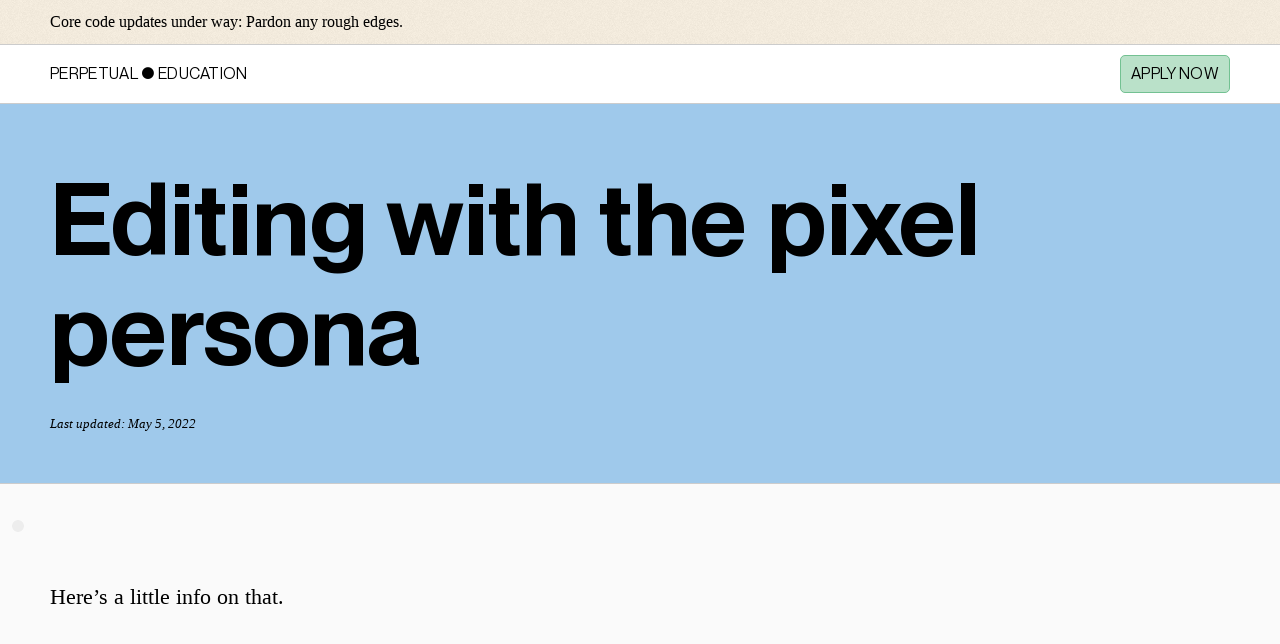

--- FILE ---
content_type: text/css
request_url: https://perpetual.education/wp-content/themes/perpetual-2019/style.css?ver=6.9
body_size: 30505
content:
/*
Theme Name: Perpetual Education
Theme URI: n/a
Author: @sheriffderek
Author URI: https://sheriffderek.consulting
Description: Custom theme for Perpetual Education
Version: 1.0
License: GNU General Public License v2 or later
License URI: http://www.gnu.org/licenses/gpl-2.0.html
Text Domain: sheriffderek-consulting
Tags: sheriffderek
This theme, like WordPress, is licensed under the GPL.
Use it to make something cool, have fun, and share what you've learned with others.
*/
@font-face{font-family:"Neue Montreal";src:local("Neue Montreal"),url("./fonts/neue-montreal/variable/PPNeueMontreal-Variable.woff2") format("woff2")}html,body,div,span,applet,object,iframe,h1,h2,h3,h4,h5,h6,p,blockquote,pre,a,abbr,acronym,address,big,cite,code,del,dfn,em,img,ins,kbd,q,s,samp,small,strike,strong,sub,sup,tt,var,b,u,i,center,dl,dt,dd,ol,ul,li,fieldset,form,label,legend,table,caption,tbody,tfoot,thead,tr,th,td,article,aside,canvas,details,embed,figure,figcaption,footer,header,hgroup,menu,nav,output,ruby,section,summary,time,mark,audio,video{margin:0;padding:0;border:0;font-size:100%;font:inherit;vertical-align:baseline}article,aside,details,figcaption,figure,footer,header,hgroup,menu,nav,section{display:block}body{line-height:1}ol,ul{list-style:none}blockquote,q{quotes:none}blockquote:before,blockquote:after,q:before,q:after{content:'';content:none}table{border-collapse:collapse;border-spacing:0}body{-webkit-font-smoothing:antialiased}iframe,video-player{display:block;width:100%;height:auto;margin:0;padding:0}svg{display:block;width:100%;height:100%}html,body{cursor:default}code{cursor:text}a,label,button,input[type='radio'],input[type='submit'],input[type='checkbox'],input[type='button']{cursor:pointer}button[disabled],input[disabled]{cursor:default}html{-webkit-tap-highlight-color:transparent}html *{-webkit-tap-highlight-color:inherit}input[type='text'],input[type='password'],textarea{-webkit-user-select:text;-moz-user-select:text;user-select:text}.visually-hidden{position:absolute !important;height:1px;width:1px;overflow:hidden;clip:rect(1px 1px 1px 1px);clip:rect(1px,1px,1px,1px);white-space:nowrap}.screen-readers-only{position:absolute;left:-10000px;top:auto;width:1px;height:1px;overflow:hidden}body{font-family:"Neue Montreal","HelveticaNeue-Light","Helvetica Neue Light","Helvetica Neue",sans-serif;font-variation-settings:"wght" var(--wght),"ital" var(--ital)}@media (max-width:800px){br{display:none}}.calm-voice{font-family:"Georgia",serif;font-size:1rem;line-height:1.6;overflow-wrap:break-word;word-wrap:break-word}.calm-voice em{font-style:italic}.calm-voice strong{font-weight:700}.calm-voice a{text-decoration:underline;color:$blue-dark}.calm-voice sup{font-size:.6em;vertical-align:top}@media screen and (min-width:400px){.calm-voice{font-size:1.06rem}}@media screen and (min-width:700px){.calm-voice{font-size:1.12rem}}@media screen and (min-width:1000px){.calm-voice{font-size:1.18rem}}.strong-voice{font-family:"Neue Montreal","HelveticaNeue-Light","Helvetica Neue Light","Helvetica Neue",sans-serif;font-weight:300;font-size:20px;line-height:1.4;max-width:60ch;overflow-wrap:break-word;word-wrap:break-word;font-variation-settings:"wght" 400,"ital" 0}.strong-voice strong{font-variation-settings:"wght" 700}.strong-voice a{text-decoration:underline;color:$blue-dark}@media screen and (min-width:400px){.strong-voice{font-size:23px}}@media screen and (min-width:700px){.strong-voice{font-size:28px}}.stout-voice{font-family:"Neue Montreal","HelveticaNeue-Light","Helvetica Neue Light","Helvetica Neue",sans-serif;font-variation-settings:"wght" 700,"ital" 0;font-size:22px;line-height:1.3;letter-spacing:.02em;max-width:64ch;text-transform:uppercase;overflow-wrap:break-word;word-wrap:break-word}@media screen and (min-width:400px){.stout-voice{font-size:24px}}@media screen and (min-width:700px){.stout-voice{font-size:26px;line-height:1.1}}.focus-voice{font-family:"Georgia",serif;font-size:19px;line-height:1.6;max-width:76ch;overflow-wrap:break-word;word-wrap:break-word}.focus-voice strong{font-weight:700}.focus-voice a{text-decoration:underline;color:$blue-dark}@media screen and (min-width:400px){.focus-voice{font-size:20px}}@media screen and (min-width:700px){.focus-voice{font-size:21px}}@media screen and (min-width:700px){.focus-voice{font-size:22px}}html{--pe-blue:#9fc9eb;--pe-red:#f69799;--pe-orange:#fdcc9a;--pe-yellow:#fbf49c;--pe-purple:#db9fc7;--pe-green:#a9d9bc;--pe-cyan:#aadee9;--pe-blue-dark:#5ea4dd;--pe-red-dark:#f04e51;--pe-orange-dark:#fba44a;--pe-yellow-dark:#f8eb4e;--pe-purple-dark:#c668a7;--pe-green-dark:#73c192;--pe-cyan-dark:#6ac5d8;--pe-blue-darker:#143f62;--pe-red-darker:#6e090c;--pe-orange-darker:#783e02;--pe-yellow-darker:#4e4903;--pe-purple-darker:#521f41;--pe-green-darker:#235035;--pe-cyan-darker:#113840;--pe-blue-light:#b2d4ef;--pe-blue-lighter:#c5dff3;--pe-red-light:#f8acad;--pe-red-lighter:#fac1c2;--pe-orange-light:#fdd6ae;--pe-orange-lighter:#feebd7;--pe-yellow-light:#fcf6b0;--pe-purple-light:#e2b2d2;--pe-purple-lighter:#f1d9e9;--pe-green-light:#bae1c9;--pe-green-lighter:#ddf0e4;--pe-cyan-light:#bbe5ed;--pe-cyan-lighter:#ccebf2}text-content{display:block}text-content table{display:block;width:100%;border-collapse:collapse;padding-block:1em}text-content th,text-content td{border:1px solid #000;padding:8px;text-align:left}text-content th{background-color:#f2f2f2}a{color:inherit;text-decoration:none}code{display:inline-block;color:#008000;font-family:"monospace";line-height:1.2}p,h2,h3{text-wrap:pretty}p code{color:rgba(255,255,255,0.7);font-size:1em}mark{background-color:rgba(251,244,156,0.6)}p mark{outline:.15em solid rgba(251,244,156,0.6)}icon{display:block}icon svg{display:block;width:100%;height:100%}icon svg *{fill:currentColor}text-content{max-width:780px}text-content blockquote{display:block;padding:20px;margin-top:20px;margin-bottom:20px;border-left:6px solid #6ac5d8;background-color:#bbe5ed;color:#113840}text-content blockquote p{font-family:"Georgia",serif;font-size:18px;line-height:1.6}@media screen and (min-width:400px){text-content blockquote p{font-size:19px}}@media screen and (min-width:700px){text-content blockquote p{font-size:20px}}@media screen and (min-width:1000px){text-content blockquote p{font-size:21px}}text-content p{font-family:"Georgia",serif;font-size:1rem;line-height:1.6;overflow-wrap:break-word;word-wrap:break-word}text-content p em{font-style:italic}text-content p strong{font-weight:700}text-content p a{text-decoration:underline;color:#5ea4dd}text-content p sup{font-size:.6em;vertical-align:top}@media screen and (min-width:400px){text-content p{font-size:1.06rem}}@media screen and (min-width:700px){text-content p{font-size:1.12rem}}@media screen and (min-width:1000px){text-content p{font-size:1.18rem}}text-content p a{color:#5ea4dd;text-decoration:underline}text-content p highlight{background-color:rgba(251,244,156,0.8);padding:5px}text-content h2{font-family:"Neue Montreal","HelveticaNeue-Light","Helvetica Neue Light","Helvetica Neue",sans-serif;font-size:26px;font-variation-settings:"wght" 670,"ital" 0;line-height:1.3;max-width:50ch;overflow-wrap:break-word;word-wrap:break-word}text-content h2 a{text-decoration:underline;color:#5ea4dd}@media screen and (min-width:400px){text-content h2{font-size:32px}}@media screen and (min-width:700px){text-content h2{font-size:50px;line-height:1.1}}text-content p + p{margin-top:15px}text-content ul + p,text-content ol + p{margin-top:15px}text-content h2 + p,text-content h3 + p,text-content h2 + h3{margin-top:15px}text-content p + h2{margin-top:40px}text-content h3{font-family:"Neue Montreal","HelveticaNeue-Light","Helvetica Neue Light","Helvetica Neue",sans-serif;font-weight:300;font-size:20px;line-height:1.4;max-width:60ch;overflow-wrap:break-word;word-wrap:break-word;font-variation-settings:"wght" 400,"ital" 0}text-content h3 strong{font-variation-settings:"wght" 700}text-content h3 a{text-decoration:underline;color:#5ea4dd}@media screen and (min-width:400px){text-content h3{font-size:23px}}@media screen and (min-width:700px){text-content h3{font-size:28px}}text-content p + h3{margin-top:40px}text-content ol + h3,text-content ul + h3{margin-top:10px}text-content h3 + ol,text-content h3 + ul{margin-top:10px}text-content code{color:#008000}text-content ul,text-content ol{display:block;width:100%;padding-left:20px;margin:25px 0}text-content ul li,text-content ol li{font-family:"Georgia",serif;font-size:1rem;line-height:1.6;overflow-wrap:break-word;word-wrap:break-word;margin-top:15px}text-content ul li em,text-content ol li em{font-style:italic}text-content ul li strong,text-content ol li strong{font-weight:700}text-content ul li a,text-content ol li a{text-decoration:underline;color:#5ea4dd}text-content ul li sup,text-content ol li sup{font-size:.6em;vertical-align:top}@media screen and (min-width:400px){text-content ul li,text-content ol li{font-size:1.06rem}}@media screen and (min-width:700px){text-content ul li,text-content ol li{font-size:1.12rem}}@media screen and (min-width:1000px){text-content ul li,text-content ol li{font-size:1.18rem}}text-content ul li li,text-content ol li li{color:#521f41}text-content ul{list-style:circle}text-content ul ul{list-style:disc}text-content ul ul ul{list-style:circle;color:#444}text-content ol{list-style:decimal}text-content ol ol{list-style:lower-latin}text-content ol ol ol{list-style:lower-roman;color:#444}text-content a{overflow-wrap:break-word;word-wrap:break-word;text-decoration:underline;color:$color-dark}text-content a:hover{color:$color}p a[href*="//"]:not([href*="https://codepen.io"]){background-image:url("icons/leaving-site-icon.svg");background-repeat:no-repeat;background-position-x:right;background-position-y:center;padding-right:13px;background-size:10px}.voices{margin-top:10px}.voices voice{display:block;line-height:1;padding:10px 0}.voices voice.micro-voice{font-family:"Georgia",serif;font-size:10px;line-height:1.5;max-width:80ch;overflow-wrap:break-word;word-wrap:break-word}@media screen and (min-width:400px){.voices voice.micro-voice{font-size:11px}}@media screen and (min-width:700px){.voices voice.micro-voice{font-size:13px}}.voices voice.micro-voice a{text-decoration:underline}.voices voice.micro-voice.force-line-break{max-width:300px}.voices voice.calm-voice{font-family:"Georgia",serif;font-size:1rem;line-height:1.6;overflow-wrap:break-word;word-wrap:break-word}.voices voice.calm-voice em{font-style:italic}.voices voice.calm-voice strong{font-weight:700}.voices voice.calm-voice a{text-decoration:underline;color:#5ea4dd}.voices voice.calm-voice sup{font-size:.6em;vertical-align:top}@media screen and (min-width:400px){.voices voice.calm-voice{font-size:1.06rem}}@media screen and (min-width:700px){.voices voice.calm-voice{font-size:1.12rem}}@media screen and (min-width:1000px){.voices voice.calm-voice{font-size:1.18rem}}.voices voice.calm-voice.force-line-break{max-width:500px}.voices voice.focus-voice{font-family:"Georgia",serif;font-size:19px;line-height:1.6;max-width:76ch;overflow-wrap:break-word;word-wrap:break-word}.voices voice.focus-voice strong{font-weight:700}.voices voice.focus-voice a{text-decoration:underline;color:#5ea4dd}@media screen and (min-width:400px){.voices voice.focus-voice{font-size:20px}}@media screen and (min-width:700px){.voices voice.focus-voice{font-size:21px}}@media screen and (min-width:700px){.voices voice.focus-voice{font-size:22px}}.voices voice.strong-voice{font-family:"Neue Montreal","HelveticaNeue-Light","Helvetica Neue Light","Helvetica Neue",sans-serif;font-weight:300;font-size:20px;line-height:1.4;max-width:60ch;overflow-wrap:break-word;word-wrap:break-word;font-variation-settings:"wght" 400,"ital" 0}.voices voice.strong-voice strong{font-variation-settings:"wght" 700}.voices voice.strong-voice a{text-decoration:underline;color:#5ea4dd}@media screen and (min-width:400px){.voices voice.strong-voice{font-size:23px}}@media screen and (min-width:700px){.voices voice.strong-voice{font-size:28px}}.voices voice.loud-voice{font-family:"Neue Montreal","HelveticaNeue-Light","Helvetica Neue Light","Helvetica Neue",sans-serif;font-size:26px;font-variation-settings:"wght" 670,"ital" 0;line-height:1.3;max-width:50ch;overflow-wrap:break-word;word-wrap:break-word}.voices voice.loud-voice a{text-decoration:underline;color:#5ea4dd}@media screen and (min-width:400px){.voices voice.loud-voice{font-size:32px}}@media screen and (min-width:700px){.voices voice.loud-voice{font-size:50px;line-height:1.1}}.voices voice.stout-voice{font-family:"Neue Montreal","HelveticaNeue-Light","Helvetica Neue Light","Helvetica Neue",sans-serif;font-variation-settings:"wght" 700,"ital" 0;font-size:22px;line-height:1.3;letter-spacing:.02em;max-width:64ch;text-transform:uppercase;overflow-wrap:break-word;word-wrap:break-word}@media screen and (min-width:400px){.voices voice.stout-voice{font-size:24px}}@media screen and (min-width:700px){.voices voice.stout-voice{font-size:26px;line-height:1.1}}.voices voice.huge-voice{font-family:"Neue Montreal","HelveticaNeue-Light","Helvetica Neue Light","Helvetica Neue",sans-serif;font-variation-settings:"wght" 700,"ital" 0;font-size:clamp(36px,8vw,100px);line-height:1.1;overflow-wrap:break-word;word-wrap:break-word;padding:.1em 0}.voices .force-line-break{max-width:700px}.voices voice + code{display:inline-block}.voices voice + code:not(:first-of-type){margin-top:30px}.checkers{background-image:url("data:image/svg+xml,%3Csvg xmlns='http://www.w3.org/2000/svg' width='6' height='6' viewBox='0 0 8 8'%3E%3Cg fill='%23000000' fill-opacity='0.1'%3E%3Cpath fill-rule='evenodd' d='M0 0h4v4H0V0zm4 4h4v4H4V4z'/%3E%3C/g%3E%3C/svg%3E")}.diagnol{background-image:url("data:image/svg+xml,%3Csvg width='4' height='4' viewBox='0 0 6 6' xmlns='http://www.w3.org/2000/svg'%3E%3Cg fill='%23000000' fill-opacity='0.2' fill-rule='evenodd'%3E%3Cpath d='M5 0h1L0 6V5zM6 5v1H5z'/%3E%3C/g%3E%3C/svg%3E")}.points{background-image:url("data:image/svg+xml,%3Csvg xmlns='http://www.w3.org/2000/svg' width='4' height='4' viewBox='0 0 4 4'%3E%3Cpath fill='%23000000' fill-opacity='0.2' d='M1 3h1v1H1V3zm2-2h1v1H3V1z'%3E%3C/path%3E%3C/svg%3E")}svg *{fill:currentColor}svg *.black{color:#111}svg *.white{color:#fff}svg *.gray{color:#888}svg *.gray-light{color:#ccc}svg *.gray-dark{color:#444}svg *.gray-lighter{color:#fafafa}svg *.wheat-light{color:#faf1e2}svg *.wheat-light{color:#faf1e2}svg *.wheat-dark{color:#7a6947}svg *.blue{color:#9fc9eb}svg *.red{color:#f69799}svg *.orange{color:#fdcc9a}svg *.yellow{color:#fbf49c}svg *.green{color:#a9d9bc}svg *.purple{color:#db9fc7}svg *.cyan{color:#aadee9}html{box-sizing:border-box}html *,html *:before,html *:after{box-sizing:inherit}html{scroll-behavior:smooth}body{overflow-x:hidden}@media screen and (min-width:400px){body{display:flex;flex-direction:column;min-height:100vh}}@media screen and (min-width:700px){body.single-lesson.slides-mode .page-section:not(.no-slides,body.single-lesson.slides-mode .hide-me){min-height:150vh;display:flex;flex-direction:column;justify-content:center}body.single-lesson.slides-mode .page-section inner-column{margin-left:50px}body.single-lesson.slides-mode .has-group_heading_module{margin-bottom:110vh}body.single-lesson.slides-mode .page-header .date .updated{display:none}body.single-lesson.slides-mode .site-header{opacity:0;transition:.5s}body.single-lesson.slides-mode .site-header:hover{opacity:1}}.site-header{z-index:100}.page-content{flex:1;flex-grow:1;flex-direction:column}.page-section inner-column{display:block;width:98%;max-width:960px;margin-left:auto;margin-right:auto;padding:10px;display:flex;flex-direction:column}@media screen and (min-width:700px) and (min-width:800px) and (orientation:landscape){.page-section inner-column{max-width:1200px}}.page-section,section.swatches{scroll-margin-top:40px}.page-content{border:0 solid #0f0}.page-section{border:0 solid #00f}picture{display:block}figure img,picture img,video-player img{display:block;width:100%;height:auto}keyboard{display:flex;flex-direction:row;flex-wrap:wrap;background:#333;padding:2px;background-image:url("https://perpetual.education/wp-content/uploads/noise-50-pe.png");background-size:100px}key{position:relative;display:block;border-top:2px solid rgba(0,0,0,0.1);border-right:8px solid rgba(0,0,0,0.2);border-bottom:12px solid rgba(0,0,0,0.4);border-left:8px solid rgba(0,0,0,0.1);border-radius:4px;padding:24px 22px;margin:3px;background-color:#f3ddb9;background-image:url("https://perpetual.education/wp-content/uploads/noise-50-pe.png");background-size:100px;transition:.05s}key:before{content:"";display:block;background-color:#faf1e2;border:1px solid #00f;position:absolute;top:0;left:0;width:100%;height:100%;transform:scale(1.05);border-radius:4px;border:2px solid rgba(255,255,255,0.2);box-shadow:0 0 3px 5px rgba(0,0,0,0.2);background-image:url("https://perpetual.education/wp-content/uploads/noise-50-pe.png");background-size:100px}key character{position:absolute;top:50%;left:50%;transform:translate(-50%,-50%);-webkit-user-select:none;-moz-user-select:none;user-select:none;white-space:nowrap}key:active{background-color:#f3ddb9}key:active:before{box-shadow:0 0 6px 5px rgba(0,0,0,0.4);background-color:#f7e7ce;border:2px solid rgba(255,255,255,0.1)}key *{transition:.05s}keyboard{margin-top:20px;max-width:300px}.token.comment,.token.prolog,.token.doctype,.token.cdata{color:rgba(255,255,255,0.5)}code-editor{--screen:#000;--text:#fff;--top-bar-width:3px}code-editor pre{background-color:var(--screen);color:var(--text)}code-editor pre .token.punctuation{color:#fff;opacity:.5}code-editor pre.language-html{border-top:var(--top-bar-width) solid var(--pe-red-dark);--screen:#f00}code-editor pre.language-html mark :is(.token,code-editor pre.language-html *,code-editor pre.language-html .token .token){color:var(--pe-yellow)}code-editor pre.language-html mark.seven :is(.token,code-editor pre.language-html *,code-editor pre.language-html .token .token){color:var(--pe-orange)}code-editor pre.language-css{border-top:var(--top-bar-width) solid var(--pe-blue-dark)}code-editor pre.language-css .selector{color:var(--pe-red)}code-editor pre.language-css .token.atrule{color:var(--pe-purple)}code-editor pre.language-scss{border-top:var(--top-bar-width) solid var(--pe-blue-dark)}code-editor pre.language-scss .selector{color:var(--pe-red)}code-editor pre.language-scss .token.keyword{color:var(--pe-purple)}code-editor pre.language-php{border-top:var(--top-bar-width) solid var(--pe-purple-dark)}code-editor pre.language-php .token.comment{color:#7e7575}code-editor pre.language-php .token.variable{color:#dd9eff}code-editor pre.language-php .token.delimiter,code-editor pre.language-php .token.delimiter.important{color:#67ffe4}code-editor pre.language-php .token.function-definition,code-editor pre.language-php .token.function{color:#ff02d5}code-editor pre.language-php .token.punctuation{color:#fff;opacity:.8}code-editor pre.language-php .token.string{color:#7378fa}code-editor pre.language-php .token.keyword{color:#a659ff}code-editor pre.language-php .token.number{color:#eb017f}code-editor pre.language-javascript{border-top:var(--top-bar-width) solid var(--pe-yellow-dark);background-color:#0c0813;--ink:rgba(255,255,255,0.8);background:var(--screen);color:var(--text)}code-editor pre.language-javascript .token.string{color:var(--pe-green-dark)}code-editor pre.language-javascript .token.number{color:var(--pe-red-light)}code-editor pre.language-javascript .token.keyword{color:var(--pe-blue)}code-editor pre.language-javascript .token.operator{color:var(--pe-red)}code-editor pre.language-javascript .token.function{color:var(--pe-green)}code-editor .token.property,code-editor .token.tag,code-editor .token.boolean,code-editor .token.number,code-editor .token.constant,code-editor .token.symbol{color:rgba(255,255,255,0.9)}code-editor .token.selector,code-editor .token.attr-name,code-editor .token.string,code-editor .token.char,code-editor .token.builtin,code-editor .token.inserted{color:rgba(255,255,255,0.5)}code-editor .token.string{color:rgba(255,255,255,0.8);font-family:"Georgia",serif;font-size:1.1em}code-editor .token.operator,code-editor .token.entity,code-editor .token.url,code-editor .language-css .token.string,code-editor .style .token.string,code-editor .token.variable{color:rgba(255,255,255,0.5)}code-editor .token.atrule,code-editor .token.attr-value,code-editor .token.keyword{color:rgba(255,255,255,0.5)}code-editor .token.regex,code-editor .token.important{color:rgba(255,255,255,0.5)}code-editor .token.important,code-editor .token.bold{font-weight:bold}code-editor .token.italic{font-style:italic}code-editor .token.entity{cursor:help}code-editor .token.deleted{color:#f00}.site-menu.header .item,.site-menu.sign-in .item{font-size:1rem;letter-spacing:.02em;text-transform:uppercase}.site-menu.header .item-list{display:flex;flex-wrap:wrap;align-items:center}.site-menu.header .link{display:block;padding:10px 15px;display:flex;cursor:pointer}.site-menu.header .link.j{display:flex;flex-direction:row;align-items:center}@media screen and (min-width:0) and (max-width:399px){.site-menu.header .link.j{padding-left:0}}.site-menu.header .rest{display:none}.site-menu.header div.dot{display:block;width:11px;height:11px;margin:auto 3px}.site-menu.header div.dot svg{display:block}@media screen and (min-width:700px){.site-menu.header div.dot{margin:auto 4px}}@media screen and (min-width:400px){.site-menu.header .item-list{transform:translate(-15px,0)}}@media screen and (min-width:700px){.site-menu.header .rest{display:initial}}.site-menu.sign-in .item-list{display:flex;flex-wrap:wrap;justify-content:flex-end;align-items:center}.site-menu.sign-in .item.book{margin-left:15px}.site-menu.sign-in .item.accepting-message{display:none}@media screen and (min-width:1000px){.site-menu.sign-in .item.accepting-message{display:block}}.site-menu.sign-in .link{display:block;padding:10px;display:flex}.site-menu.sign-in .link.sign-in{display:none}@media (max-height:560px){.site-menu.sign-in .link{padding:5px 10px}}.site-menu.sign-in .link .text{display:none}.site-menu.sign-in .link .icon{display:none}@media screen and (min-width:700px){.site-menu.sign-in .link .text{display:block}.site-menu.sign-in .link .icon{display:none}}.site-menu.sign-in .profile-link{color:#73c192}.site-menu.sign-in .slides-button{margin-right:30px}@media (max-width:600px){.site-menu.sign-in .full-url{display:none}}@media (max-width:800px){.site-menu.sign-in .slides-button{display:none}.site-menu.sign-in .profile-link{display:none}.site-menu.sign-in .sign-out{display:none}}@media (min-width:470px){.site-menu.sign-in{margin-left:auto;transform:translate(10px,0)}}.footer.site-menu .item-list{display:flex;flex-direction:row;align-items:center;flex-wrap:wrap;transform:translateX(-10px)}.footer.site-menu .link{padding:10px}.footer.site-menu .site-version:after{content:" cc22"}video-player{display:block;box-shadow:0 9.31782px 18.6356px rgba(0,0,0,0.2);border-radius:8px;overflow:hidden}video-player iframe{display:block;border-radius:8px;overflow:hidden}video-player.constrained{max-width:840px}.video-placeholder{position:relative;background-color:#111;height:0;padding-bottom:56%;color:#fff}.video-placeholder .message{position:absolute;top:50%;left:50%;width:90%;max-width:500px;transform:translate(-50%,-50%);font-family:"Neue Montreal","HelveticaNeue-Light","Helvetica Neue Light","Helvetica Neue",sans-serif;font-weight:300;font-size:20px;line-height:1.4;max-width:60ch;overflow-wrap:break-word;word-wrap:break-word;font-variation-settings:"wght" 400,"ital" 0}.video-placeholder .message strong{font-variation-settings:"wght" 700}.video-placeholder .message a{text-decoration:underline;color:#5ea4dd}@media screen and (min-width:400px){.video-placeholder .message{font-size:23px}}@media screen and (min-width:700px){.video-placeholder .message{font-size:28px}}.card.update{border:1px solid #f00}.card.post{max-width:760px}.card.post .instagram-image{max-width:500px;margin-bottom:10px}.card.post .title{font-family:"Neue Montreal","HelveticaNeue-Light","Helvetica Neue Light","Helvetica Neue",sans-serif;font-weight:300;font-size:20px;line-height:1.4;max-width:60ch;overflow-wrap:break-word;word-wrap:break-word;font-variation-settings:"wght" 400,"ital" 0}.card.post .title strong{font-variation-settings:"wght" 700}.card.post .title a{text-decoration:underline;color:#5ea4dd}@media screen and (min-width:400px){.card.post .title{font-size:23px}}@media screen and (min-width:700px){.card.post .title{font-size:28px}}.card.post .teaser{margin-top:10px;font-family:"Georgia",serif;font-size:1rem;line-height:1.6;overflow-wrap:break-word;word-wrap:break-word}.card.post .teaser em{font-style:italic}.card.post .teaser strong{font-weight:700}.card.post .teaser a{text-decoration:underline;color:#5ea4dd}.card.post .teaser sup{font-size:.6em;vertical-align:top}@media screen and (min-width:400px){.card.post .teaser{font-size:1.06rem}}@media screen and (min-width:700px){.card.post .teaser{font-size:1.12rem}}@media screen and (min-width:1000px){.card.post .teaser{font-size:1.18rem}}.card.post .actions{display:flex;flex-direction:row;margin-top:20px}.card.post .button{display:block;text-decoration:none;padding:7.5px 28px;text-align:center;min-width:190px;background-color:#111;color:#fff;border:0;border-radius:5px;font-family:"Georgia",serif;font-size:1rem;line-height:1.6;overflow-wrap:break-word;word-wrap:break-word;text-transform:uppercase;font-family:"Neue Montreal","HelveticaNeue-Light","Helvetica Neue Light","Helvetica Neue",sans-serif;transition:.5s;letter-spacing:.03em}.card.post .button em{font-style:italic}.card.post .button strong{font-weight:700}.card.post .button a{text-decoration:underline;color:#5ea4dd}.card.post .button sup{font-size:.6em;vertical-align:top}@media screen and (min-width:400px){.card.post .button{font-size:1.06rem}}@media screen and (min-width:700px){.card.post .button{font-size:1.12rem}}@media screen and (min-width:1000px){.card.post .button{font-size:1.18rem}}@media (hover:hover){.card.post .button:hover{transition:0s;background-color:#111}}.card.post .button.green{background-color:#a9d9bc;color:#111}@media (hover:hover){.card.post .button.green:hover{box-shadow:0 2px 5px 1px rgba(17,17,17,0.3)}}lesson-card{display:block;position:relative;max-width:550px}lesson-card .flag{background-color:#fbf49c;display:inline-block;padding:4px 20px;font-family:"Neue Montreal","HelveticaNeue-Light","Helvetica Neue Light","Helvetica Neue",sans-serif;font-weight:300;font-size:20px;line-height:1.4;max-width:60ch;overflow-wrap:break-word;word-wrap:break-word;font-variation-settings:"wght" 400,"ital" 0;font-size:16px;font-weight:700;will-change:transition}lesson-card .flag strong{font-variation-settings:"wght" 700}lesson-card .flag a{text-decoration:underline;color:#5ea4dd}@media screen and (min-width:400px){lesson-card .flag{font-size:23px}}@media screen and (min-width:700px){lesson-card .flag{font-size:28px}}lesson-card .title{font-family:"Neue Montreal","HelveticaNeue-Light","Helvetica Neue Light","Helvetica Neue",sans-serif;font-weight:300;font-size:20px;line-height:1.4;max-width:60ch;overflow-wrap:break-word;word-wrap:break-word;font-variation-settings:"wght" 400,"ital" 0;max-width:70ch}lesson-card .title strong{font-variation-settings:"wght" 700}lesson-card .title a{text-decoration:underline;color:#5ea4dd}@media screen and (min-width:400px){lesson-card .title{font-size:23px}}@media screen and (min-width:700px){lesson-card .title{font-size:28px}}lesson-card .date{font-family:"Georgia",serif;font-size:1rem;line-height:1.6;overflow-wrap:break-word;word-wrap:break-word}lesson-card .date em{font-style:italic}lesson-card .date strong{font-weight:700}lesson-card .date a{text-decoration:underline;color:#5ea4dd}lesson-card .date sup{font-size:.6em;vertical-align:top}@media screen and (min-width:400px){lesson-card .date{font-size:1.06rem}}@media screen and (min-width:700px){lesson-card .date{font-size:1.12rem}}@media screen and (min-width:1000px){lesson-card .date{font-size:1.18rem}}lesson-card .teaser{font-family:"Georgia",serif;font-size:1rem;line-height:1.6;overflow-wrap:break-word;word-wrap:break-word;max-width:70ch}lesson-card .teaser em{font-style:italic}lesson-card .teaser strong{font-weight:700}lesson-card .teaser a{text-decoration:underline;color:#5ea4dd}lesson-card .teaser sup{font-size:.6em;vertical-align:top}@media screen and (min-width:400px){lesson-card .teaser{font-size:1.06rem}}@media screen and (min-width:700px){lesson-card .teaser{font-size:1.12rem}}@media screen and (min-width:1000px){lesson-card .teaser{font-size:1.18rem}}lesson-card .actions{display:flex;margin-top:10px}lesson-card .actions .button{display:block;text-decoration:none;padding:7.5px 28px;text-align:center;min-width:190px;background-color:#111;color:#fff;border:0;border-radius:5px;font-family:"Georgia",serif;font-size:1rem;line-height:1.6;overflow-wrap:break-word;word-wrap:break-word;text-transform:uppercase;font-family:"Neue Montreal","HelveticaNeue-Light","Helvetica Neue Light","Helvetica Neue",sans-serif;transition:.5s;letter-spacing:.03em}lesson-card .actions .button em{font-style:italic}lesson-card .actions .button strong{font-weight:700}lesson-card .actions .button a{text-decoration:underline;color:#5ea4dd}lesson-card .actions .button sup{font-size:.6em;vertical-align:top}@media screen and (min-width:400px){lesson-card .actions .button{font-size:1.06rem}}@media screen and (min-width:700px){lesson-card .actions .button{font-size:1.12rem}}@media screen and (min-width:1000px){lesson-card .actions .button{font-size:1.18rem}}@media (hover:hover){lesson-card .actions .button:hover{transition:0s;background-color:#111}}lesson-card .actions .button.green{background-color:#a9d9bc;color:#111}@media (hover:hover){lesson-card .actions .button.green:hover{box-shadow:0 2px 5px 1px rgba(17,17,17,0.3)}}lesson-card .suggestion{margin-top:20px;font-family:"Georgia",serif;font-size:10px;line-height:1.5;max-width:80ch;overflow-wrap:break-word;word-wrap:break-word;max-width:70ch;opacity:.4;line-height:1.2}@media screen and (min-width:400px){lesson-card .suggestion{font-size:11px}}@media screen and (min-width:700px){lesson-card .suggestion{font-size:13px}}lesson-card .suggestion a{text-decoration:underline}lesson-card.today{background-color:#aadee9;padding:15px;transform:translate(-10px,0)}lesson-card.this-lesson-is-over-bro{transition:.2s;opacity:.3}lesson-card.this-lesson-is-over-bro:hover{opacity:1}lesson-card .summary{background-color:rgba(0,0,0,0.04);padding:20px 10px;border-radius:6px;margin-top:10px;font-family:"Georgia",serif;font-size:10px;line-height:1.5;max-width:80ch;overflow-wrap:break-word;word-wrap:break-word;font-family:"monospace";line-height:1.2}lesson-card .summary summary{list-style:none}lesson-card .summary summary::marker{display:none}lesson-card .summary summary::-webkit-details-marker{display:none}@media screen and (min-width:400px){lesson-card .summary{font-size:11px}}@media screen and (min-width:700px){lesson-card .summary{font-size:13px}}lesson-card .summary a{text-decoration:underline}lesson-card .overview .goals,lesson-card .overview .concepts,lesson-card .overview .conclusion,lesson-card .overview .exercises,lesson-card .overview .deliverables,lesson-card .overview .nothing-here{margin-top:20px}lesson-card .overview .exercises{display:block}lesson-card .overview h4{font-weight:bold;margin-bottom:10px}lesson-card .overview .nothing-here{color:#f00}lesson-card .goal h5{color:#800080}lesson-card .goal + .goal{margin-top:1em}lesson-card .deliverables li + li{margin-top:1em}day-card{display:block;position:relative;padding:6px;padding:50px 6px}day-card .date{padding:6px}day-card .title{font-weight:bold;line-height:1.3}day-card .date,day-card .title{font-size:.6rem;font-family:"monospace";line-height:1.2}@media (min-width:2000px){day-card .date,day-card .title{font-size:.7rem}}@media (min-width:2500px){day-card .date,day-card .title{font-size:.8rem}}day-card sticky-note{display:block;padding:6px;background-color:#fff;min-height:150px;background-image:url("data:image/svg+xml,%3Csvg width='4' height='4' viewBox='0 0 6 6' xmlns='http://www.w3.org/2000/svg'%3E%3Cg fill='%23000000' fill-opacity='0.2' fill-rule='evenodd'%3E%3Cpath d='M5 0h1L0 6V5zM6 5v1H5z'/%3E%3C/g%3E%3C/svg%3E");border:1px solid rgba(0,0,0,0.2);padding-bottom:10px;position:relative}day-card sticky-note details p,day-card sticky-note details li{font-size:.6rem;font-family:"monospace";line-height:1.2}@media (min-width:2000px){day-card sticky-note details p,day-card sticky-note details li{font-size:.7rem}}@media (min-width:2500px){day-card sticky-note details p,day-card sticky-note details li{font-size:.8rem}}day-card sticky-note:hover .x{opacity:.05;transition:.2s}day-card .actions{margin-top:10px}day-card .actions a{text-decoration:underline;font-size:.6rem;font-family:"monospace";line-height:1.2}@media (min-width:2000px){day-card .actions a{font-size:.7rem}}@media (min-width:2500px){day-card .actions a{font-size:.8rem}}day-card details{margin-top:10px}day-card .x{position:absolute;top:0;right:0;z-index:1;opacity:.1;transition:2s;pointer-events:none}day-card .x *{color:#f69799}day-card .month-name{position:absolute;top:6px;left:6px;padding:6px;background-color:#111;color:#fff}day-card .link{position:absolute;bottom:0;left:0;padding:6px}day-card .course-section{font-size:.6rem;font-family:"monospace";line-height:1.2;padding:6px;position:absolute;bottom:0;left:0;transform:translateY(calc(100%));opacity:.4}@media (min-width:2000px){day-card .course-section{font-size:.7rem}}@media (min-width:2500px){day-card .course-section{font-size:.8rem}}day-card::after{display:block;content:"";position:absolute;top:0;right:0;bottom:0;left:0;z-index:-1;background-color:gray-light}day-card.sunday sticky-note{background-color:#eee}day-card.no-lesson sticky-note{background-color:#eee}day-card.this-lesson-is-over-bro sticky-note{transition:1s}day-card.this-lesson-is-over-bro sticky-note:hover{opacity:1;transition:.2}#today{scroll-margin-top:200px}day-card.today{background-color:#a9d9bc;box-shadow:0 0 0 2px #a9d9bc;border-radius:8px;border:3px dashed rgba(0,0,0,0.2)}day-card.onboarding sticky-note,day-card.career sticky-note,day-card.general sticky-note{background-color:#fff;background:#fff}day-card.catching-up sticky-note{background-color:#000;color:#808080}day-card.our-brains sticky-note{background-color:#a9d9bc}day-card.interfacing sticky-note{background-color:#aadee9}day-card.html sticky-note{background-color:#fdcc9a}day-card.html-and-css sticky-note,day-card.svg sticky-note{background-color:#9fc9eb}day-card.mock-client sticky-note,day-card.visual-design sticky-note,day-card.clients sticky-note,day-card.application-design sticky-note{background-color:#f69799}day-card.flexible-layouts sticky-note{background-color:#aadee9}day-card.consolidation-one sticky-note{background-color:#a9d9bc}day-card.php-intro sticky-note{background-color:#db9fc7}day-card.theming sticky-note{background-color:#b2a187}day-card.programming sticky-note{background-color:#db9fc7}day-card.cms sticky-note{background-color:#9fc9eb}day-card.js-intro sticky-note,day-card.js-e4p sticky-note,day-card.javascript sticky-note{background-color:#fbf49c}day-card.design-systems sticky-note{background-color:#aadee9}day-card.x sticky-note{background-color:#ffc0cb}day-card.user-interface-libraries sticky-note{background-color:rgba(62,177,126,0.8)}day-card.vacation sticky-note{background-color:#444;color:#fff}day-card.vacation.sunday sticky-note{background-color:#888;color:#fff}day-card.node sticky-note{background-color:#68a063}day-card.express sticky-note{background-color:#259dff}day-card.vue sticky-note{background-color:rgba(62,177,126,0.8)}.resource-card{display:block;background:#fafafa;padding:10px;border:6px solid #111;color:#111;position:relative}.resource-card:after{content:"";position:absolute;top:0;left:0;width:100%;height:100%;border:6px solid #111;transform:translate(-20px,20px) rotate(.5deg);background:#fff;z-index:-1}@media (max-width:600px){.resource-card:after{border:1px solid #ccc;transform:translate(-25px,20px) rotate(0deg);background-image:url("data:image/svg+xml,%3Csvg width='4' height='4' viewBox='0 0 6 6' xmlns='http://www.w3.org/2000/svg'%3E%3Cg fill='%23000000' fill-opacity='0.2' fill-rule='evenodd'%3E%3Cpath d='M5 0h1L0 6V5zM6 5v1H5z'/%3E%3C/g%3E%3C/svg%3E")}}.resource-card article{position:relative;z-index:2}.resource-card .title,.resource-card .find-me{font-family:"Neue Montreal","HelveticaNeue-Light","Helvetica Neue Light","Helvetica Neue",sans-serif;font-size:26px;font-variation-settings:"wght" 670,"ital" 0;line-height:1.3;max-width:50ch;overflow-wrap:break-word;word-wrap:break-word}.resource-card .title a,.resource-card .find-me a{text-decoration:underline;color:#5ea4dd}@media screen and (min-width:400px){.resource-card .title,.resource-card .find-me{font-size:32px}}@media screen and (min-width:700px){.resource-card .title,.resource-card .find-me{font-size:50px;line-height:1.1}}.resource-card .title br,.resource-card .find-me br{display:none}.resource-card .teaser{font-family:"Georgia",serif;font-size:1rem;line-height:1.6;overflow-wrap:break-word;word-wrap:break-word;margin-top:20px}.resource-card .teaser em{font-style:italic}.resource-card .teaser strong{font-weight:700}.resource-card .teaser a{text-decoration:underline;color:#5ea4dd}.resource-card .teaser sup{font-size:.6em;vertical-align:top}@media screen and (min-width:400px){.resource-card .teaser{font-size:1.06rem}}@media screen and (min-width:700px){.resource-card .teaser{font-size:1.12rem}}@media screen and (min-width:1000px){.resource-card .teaser{font-size:1.18rem}}.resource-card .actions{display:flex;flex-direction:row;margin-top:20px}.resource-card .fake-link{border-bottom:1px solid #111;font-family:"Neue Montreal","HelveticaNeue-Light","Helvetica Neue Light","Helvetica Neue",sans-serif;font-weight:300;font-size:20px;line-height:1.4;max-width:60ch;overflow-wrap:break-word;word-wrap:break-word;font-variation-settings:"wght" 400,"ital" 0;font-weight:700;text-transform:uppercase}.resource-card .fake-link strong{font-variation-settings:"wght" 700}.resource-card .fake-link a{text-decoration:underline;color:#5ea4dd}@media screen and (min-width:400px){.resource-card .fake-link{font-size:23px}}@media screen and (min-width:700px){.resource-card .fake-link{font-size:28px}}.resource-card *{-webkit-user-select:none;-moz-user-select:none;user-select:none}@media (hover:hover){.resource-card:hover:after{background-color:#aadee9}.resource-card:hover .fake-link{color:#c668a7}}@media screen and (min-width:400px){.resource-card{padding:20px}}user-card{display:block;font-family:"Georgia",serif;font-size:10px;line-height:1.5;max-width:80ch;overflow-wrap:break-word;word-wrap:break-word;font-size:12px}@media screen and (min-width:400px){user-card{font-size:11px}}@media screen and (min-width:700px){user-card{font-size:13px}}user-card a{text-decoration:underline}user-card .avatar{max-width:80px;border-radius:50%;overflow:hidden;margin-bottom:10px}user-card .label{opacity:.5}user-card li + li{margin-top:5px}user-card .display-name{font-family:"Georgia",serif;font-size:1rem;line-height:1.6;overflow-wrap:break-word;word-wrap:break-word;margin:5px 0}user-card .display-name em{font-style:italic}user-card .display-name strong{font-weight:700}user-card .display-name a{text-decoration:underline;color:#5ea4dd}user-card .display-name sup{font-size:.6em;vertical-align:top}@media screen and (min-width:400px){user-card .display-name{font-size:1.06rem}}@media screen and (min-width:700px){user-card .display-name{font-size:1.12rem}}@media screen and (min-width:1000px){user-card .display-name{font-size:1.18rem}}user-card .bio{display:block;margin-top:10px}concept-card{display:block;max-width:740px}concept-card .app-name{font-family:"Neue Montreal","HelveticaNeue-Light","Helvetica Neue Light","Helvetica Neue",sans-serif;font-variation-settings:"wght" 400,"ital" 0;letter-spacing:.2em;font-size:15px;text-transform:uppercase;opacity:.7;margin-bottom:4px}concept-card .prompt{font-family:"Georgia",serif;font-size:1rem;line-height:1.6;overflow-wrap:break-word;word-wrap:break-word}concept-card .prompt em{font-style:italic}concept-card .prompt strong{font-weight:700}concept-card .prompt a{text-decoration:underline;color:#5ea4dd}concept-card .prompt sup{font-size:.6em;vertical-align:top}@media screen and (min-width:400px){concept-card .prompt{font-size:1.06rem}}@media screen and (min-width:700px){concept-card .prompt{font-size:1.12rem}}@media screen and (min-width:1000px){concept-card .prompt{font-size:1.18rem}}concept-card .reveal-button{display:block;padding:10px 0;font-family:"monospace";line-height:1.2;border-bottom:1px solid #888;max-width:80px;transition:.5s;color:#73c192}concept-card .hidden-stuff{font-family:"Georgia",serif;font-size:1rem;line-height:1.6;overflow-wrap:break-word;word-wrap:break-word;padding:20px 0}concept-card .hidden-stuff em{font-style:italic}concept-card .hidden-stuff strong{font-weight:700}concept-card .hidden-stuff a{text-decoration:underline;color:#5ea4dd}concept-card .hidden-stuff sup{font-size:.6em;vertical-align:top}@media screen and (min-width:400px){concept-card .hidden-stuff{font-size:1.06rem}}@media screen and (min-width:700px){concept-card .hidden-stuff{font-size:1.12rem}}@media screen and (min-width:1000px){concept-card .hidden-stuff{font-size:1.18rem}}concept-card details summary{list-style:none}concept-card details summary::marker{display:none}concept-card details summary::-webkit-details-marker{display:none}concept-card details .reveal-button{display:inline-block;cursor:pointer}concept-card details .reveal-button:after{content:"Reveal ?"}concept-card details[open] .reveal-button:after{content:"Collapse";opacity:.4}concept-card.shortcut text-content{margin-top:20px}concept-card text-content,concept-card .prompt{-webkit-user-select:text;-moz-user-select:text;user-select:text}concept-card .type{background-color:#faf1e2;display:inline-block;border-radius:4px;padding:10px 20px;margin-bottom:10px;font-family:"monospace";line-height:1.2;cursor:default}concept-card.tip .type{background-color:#fdcc9a}concept-card.shortcut .type{background-color:#fafafa;box-shadow:1px 1px 2px 0 rgba(0,0,0,0.5),-1px -1px 2px 0 rgba(0,0,0,0.05)}concept-card.exercise .type{background-color:#aadee9}concept-card.concept .type{background-color:#fbf49c}concept-card.app .type{background-color:#f69799}concept-card.resource .type{background-color:#a9d9bc}concept-card.etiquette .type{background-color:#db9fc7}concept-card.warning .type{background-color:#f69799;background-image:url("data:image/svg+xml,%3Csvg width='4' height='4' viewBox='0 0 6 6' xmlns='http://www.w3.org/2000/svg'%3E%3Cg fill='%23000000' fill-opacity='0.2' fill-rule='evenodd'%3E%3Cpath d='M5 0h1L0 6V5zM6 5v1H5z'/%3E%3C/g%3E%3C/svg%3E")}completion-bar{background-color:#fff;margin:10px 0;border:1px solid #888;position:relative;margin-top:40px;background-image:linear-gradient(90deg,rgba(0,0,0,0.08) 0%,rgba(0,0,0,0.08) 16.5%,rgba(0,0,0,0.02) 16.5%,rgba(0,0,0,0.02) 33%,rgba(0,0,0,0.08) 33%,rgba(0,0,0,0.08) 49.5%,rgba(0,0,0,0.02) 49.5%,rgba(0,0,0,0.02) 66%,rgba(0,0,0,0.08) 66%,rgba(0,0,0,0.08) 82.5%,rgba(0,0,0,0.02) 82.5%,rgba(0,0,0,0.02) 100%)}completion-bar bar{display:block;height:30px;width:50%;background-color:#aadee9;border:2px solid #6ac5d8}completion-bar ol{position:absolute;bottom:100%;left:0;width:100%;display:flex;flex-direction:row;margin-bottom:5px}@media screen and (min-width:0) and (max-width:699px){completion-bar ol{display:none}}completion-bar li{flex-basis:28%}faq-card{display:block}faq-card .question{font-size:20px;font-weight:700;line-height:1.3;margin-bottom:10px}@media screen and (min-width:400px){faq-card .question{font-size:22px}}faq-card details summary{list-style:none}faq-card details summary::marker{display:none}faq-card details summary::-webkit-details-marker{display:none}faq-card details icon-thing{display:block;max-width:30px;cursor:pointer;margin-top:10px}faq-card details icon-thing path{fill:#ccc}faq-card details summary{list-style-type:none}faq-card details summary > *:not(icon-thing){display:inline}faq-card details summary:focus{outline:0}faq-card details[open] summary .teaser{display:none}faq-card details[open] summary icon-thing{display:none}faq-card .teaser{font-family:"Georgia",serif;font-size:15px;line-height:1.5;widows:2;orphans:2;margin-top:10px;display:block}faq-card .copy mark{background-color:#fcf6b0}faq-card .actions{margin-top:20px}@media screen and (min-width:0) and (max-width:999px){faq-card .video{width:90%;max-width:500px;margin-bottom:20px}}@media screen and (min-width:700px){faq-card .video,faq-card details{width:100%}}@media screen and (min-width:1000px){faq-card{display:grid;grid-template-columns:1fr 1fr;margin-right:auto;margin-left:auto;grid-column-gap:20px}faq-card .teaser{margin-top:0}faq-card .video{grid-row:span 6}faq-card .video.default{margin-left:20px}faq-card .actions{margin-top:20px}}faq-card article{max-width:760px}faq-card article p,faq-card article h3. ul{max-width:600px}faq-card article p{font-family:"Georgia",serif;font-size:15px;line-height:1.5}faq-card article p + p{margin-top:10px}faq-card article h3{font-size:18px;font-weight:700;line-height:1.4}faq-card article p + h3{margin-top:20px}faq-card article ul + p{margin-top:20px}faq-card article ul{font-family:"Georgia",serif;font-size:15px;line-height:1.5;padding:10px 0;list-style:disc;padding-left:1.2em}faq-card article li + li{margin-top:5px}faq-card .cta{background:#fcf6b0;padding:10px;margin-top:20px;border-radius:5px}faq-card .cta a{text-decoration:underline}.page-header h1.faq-page-title{font-size:clamp(36px,8vw,91px)}.faq-catetory-list{display:grid;gap:120px}.faq-catetory-list .category{font-family:"Georgia",serif;font-size:1rem;line-height:1.6;overflow-wrap:break-word;word-wrap:break-word;margin-bottom:60px;color:#f04e51}.faq-catetory-list .category em{font-style:italic}.faq-catetory-list .category strong{font-weight:700}.faq-catetory-list .category a{text-decoration:underline;color:#5ea4dd}.faq-catetory-list .category sup{font-size:.6em;vertical-align:top}@media screen and (min-width:400px){.faq-catetory-list .category{font-size:1.06rem}}@media screen and (min-width:700px){.faq-catetory-list .category{font-size:1.12rem}}@media screen and (min-width:1000px){.faq-catetory-list .category{font-size:1.18rem}}.faq-catetory-list .faq{display:flex;flex-direction:column;align-items:flex-start}.faq-catetory-list .faq-list{display:grid;gap:60px}.faq-card .question{font-family:"Neue Montreal","HelveticaNeue-Light","Helvetica Neue Light","Helvetica Neue",sans-serif;font-weight:300;font-size:20px;line-height:1.4;max-width:60ch;overflow-wrap:break-word;word-wrap:break-word;font-variation-settings:"wght" 400,"ital" 0;font-weight:700}.faq-card .question strong{font-variation-settings:"wght" 700}.faq-card .question a{text-decoration:underline;color:#5ea4dd}@media screen and (min-width:400px){.faq-card .question{font-size:23px}}@media screen and (min-width:700px){.faq-card .question{font-size:28px}}.faq-card .teaser{font-family:"Georgia",serif;font-size:1rem;line-height:1.6;overflow-wrap:break-word;word-wrap:break-word;margin-top:10px;color:#5ea4dd}.faq-card .teaser em{font-style:italic}.faq-card .teaser strong{font-weight:700}.faq-card .teaser a{text-decoration:underline;color:#5ea4dd}.faq-card .teaser sup{font-size:.6em;vertical-align:top}@media screen and (min-width:400px){.faq-card .teaser{font-size:1.06rem}}@media screen and (min-width:700px){.faq-card .teaser{font-size:1.12rem}}@media screen and (min-width:1000px){.faq-card .teaser{font-size:1.18rem}}.faq-card text-content{display:block;margin-top:10px;opacity:.75}simple-card{display:block}simple-card picture{overflow:hidden;border-radius:8px;border:1px solid rgba(0,0,0,0.3);box-shadow:0 9.31782px 18.6356px rgba(0,0,0,0.1);min-height:80px;background:#fafafa;background-image:url("data:image/svg+xml,%3Csvg width='4' height='4' viewBox='0 0 6 6' xmlns='http://www.w3.org/2000/svg'%3E%3Cg fill='%23000000' fill-opacity='0.2' fill-rule='evenodd'%3E%3Cpath d='M5 0h1L0 6V5zM6 5v1H5z'/%3E%3C/g%3E%3C/svg%3E")}simple-card img{display:none !important}simple-card .name{font-family:"Georgia",serif;font-size:19px;line-height:1.6;max-width:76ch;overflow-wrap:break-word;word-wrap:break-word;line-height:1.4}simple-card .name strong{font-weight:700}simple-card .name a{text-decoration:underline;color:#5ea4dd}@media screen and (min-width:400px){simple-card .name{font-size:20px}}@media screen and (min-width:700px){simple-card .name{font-size:21px}}@media screen and (min-width:700px){simple-card .name{font-size:22px}}simple-card .description{font-family:"Georgia",serif;font-size:15px;line-height:1.5;margin-top:6px;text-wrap:pretty}simple-card .description a{text-decoration:underline}@media screen and (min-width:400px){simple-card .description{font-size:15px;line-height:1.6}}.has-shortcut_module{position:relative}shortcut-keys{display:block;display:flex;flex-direction:row;align-items:center}shortcut-keys *{-webkit-user-select:none;-moz-user-select:none;user-select:none}shortcut-keys .glyph{border:1px solid #111;display:block;padding:16px;font-size:18px;border-radius:4px;text-align:center;min-width:50px;letter-spacing:.06em}shortcut-keys .plus{padding:5px;opacity:.5}.shortcut_module{padding-top:40px;padding-bottom:40px}.shortcut_module short-cut-thing{display:inline-block;border:1px solid #111;padding:10px;position:relative}.shortcut_module .title{padding:10px;font-family:"Neue Montreal","HelveticaNeue-Light","Helvetica Neue Light","Helvetica Neue",sans-serif;font-size:26px;font-variation-settings:"wght" 670,"ital" 0;line-height:1.3;max-width:50ch;overflow-wrap:break-word;word-wrap:break-word}.shortcut_module .title a{text-decoration:underline;color:#5ea4dd}@media screen and (min-width:400px){.shortcut_module .title{font-size:32px}}@media screen and (min-width:700px){.shortcut_module .title{font-size:50px;line-height:1.1}}.shortcut_module .name{font-family:"Neue Montreal","HelveticaNeue-Light","Helvetica Neue Light","Helvetica Neue",sans-serif;font-size:26px;font-variation-settings:"wght" 670,"ital" 0;line-height:1.3;max-width:50ch;overflow-wrap:break-word;word-wrap:break-word;margin-bottom:20px}.shortcut_module .name a{text-decoration:underline;color:#5ea4dd}@media screen and (min-width:400px){.shortcut_module .name{font-size:32px}}@media screen and (min-width:700px){.shortcut_module .name{font-size:50px;line-height:1.1}}.shortcut_module .app-name{font-family:"Neue Montreal","HelveticaNeue-Light","Helvetica Neue Light","Helvetica Neue",sans-serif;font-variation-settings:"wght" 400,"ital" 0;letter-spacing:.2em;font-size:15px;text-transform:uppercase;opacity:.7;margin-bottom:20px}.shortcut_module text-content{margin-top:20px}.postid-4188 short-cut-thing{margin-top:80px}.postid-4188 .name{font-family:"Neue Montreal","HelveticaNeue-Light","Helvetica Neue Light","Helvetica Neue",sans-serif;font-weight:300;font-size:20px;line-height:1.4;max-width:60ch;overflow-wrap:break-word;word-wrap:break-word;font-variation-settings:"wght" 400,"ital" 0}.postid-4188 .name strong{font-variation-settings:"wght" 700}.postid-4188 .name a{text-decoration:underline;color:#5ea4dd}@media screen and (min-width:400px){.postid-4188 .name{font-size:23px}}@media screen and (min-width:700px){.postid-4188 .name{font-size:28px}}.postid-4188 .app-name{padding:5px 0 10px;color:#9fc9eb;font-family:"monospace";line-height:1.2}.postid-4188 shortcut{margin-top:20px;margin-bottom:20px}shortcut{display:block}shortcut + shortcut{margin-top:40px}check-mark{display:block;width:34px}check-mark svg{display:block}check-mark .box{fill:#fafafa;stroke:#888;stroke-width:40px}check-mark .check{fill:none;stroke:#73c192;stroke-width:40px;stroke-linejoin:round}author-spotlight{display:block;display:flex;flex-direction:column;align-items:flex-start}author-spotlight h1{font-family:"Neue Montreal","HelveticaNeue-Light","Helvetica Neue Light","Helvetica Neue",sans-serif;font-size:26px;font-variation-settings:"wght" 670,"ital" 0;line-height:1.3;max-width:50ch;overflow-wrap:break-word;word-wrap:break-word;margin-top:20px}author-spotlight h1 a{text-decoration:underline;color:#5ea4dd}@media screen and (min-width:400px){author-spotlight h1{font-size:32px}}@media screen and (min-width:700px){author-spotlight h1{font-size:50px;line-height:1.1}}author-spotlight p{font-family:"Georgia",serif;font-size:1rem;line-height:1.6;overflow-wrap:break-word;word-wrap:break-word;margin-top:20px}author-spotlight p em{font-style:italic}author-spotlight p strong{font-weight:700}author-spotlight p a{text-decoration:underline;color:#5ea4dd}author-spotlight p sup{font-size:.6em;vertical-align:top}@media screen and (min-width:400px){author-spotlight p{font-size:1.06rem}}@media screen and (min-width:700px){author-spotlight p{font-size:1.12rem}}@media screen and (min-width:1000px){author-spotlight p{font-size:1.18rem}}author-spotlight .button{display:block;text-decoration:none;padding:7.5px 28px;text-align:center;min-width:190px;background-color:#111;color:#fff;border:0;border-radius:5px;font-family:"Georgia",serif;font-size:1rem;line-height:1.6;overflow-wrap:break-word;word-wrap:break-word;text-transform:uppercase;font-family:"Neue Montreal","HelveticaNeue-Light","Helvetica Neue Light","Helvetica Neue",sans-serif;transition:.5s;letter-spacing:.03em;margin-top:20px}author-spotlight .button em{font-style:italic}author-spotlight .button strong{font-weight:700}author-spotlight .button a{text-decoration:underline;color:#5ea4dd}author-spotlight .button sup{font-size:.6em;vertical-align:top}@media screen and (min-width:400px){author-spotlight .button{font-size:1.06rem}}@media screen and (min-width:700px){author-spotlight .button{font-size:1.12rem}}@media screen and (min-width:1000px){author-spotlight .button{font-size:1.18rem}}@media (hover:hover){author-spotlight .button:hover{transition:0s;background-color:#111}}author-spotlight .button.green{background-color:#a9d9bc;color:#111}@media (hover:hover){author-spotlight .button.green:hover{box-shadow:0 2px 5px 1px rgba(17,17,17,0.3)}}#vue-calculator{padding:60px 0;max-width:840px}#vue-calculator table{border-collapse:collapse;font-family:monospace;font-size:13px;width:100%;max-width:400px;background-color:#fafafa}#vue-calculator table,#vue-calculator td{border:1px solid #ccc}#vue-calculator td,#vue-calculator th{padding:4px;width:50%}#vue-calculator thead,#vue-calculator tfoot{background-color:#333;color:#fff}#vue-calculator table thead{background-color:$color}#vue-calculator .plan-list{display:grid;grid-gap:20px}@media (min-width:890px){#vue-calculator .plan-list{grid-template-columns:1fr 1fr 1fr}}#vue-calculator .capped{color:#f69799}#vue-calculator p{font-family:"Georgia",serif;font-size:1rem;line-height:1.6;overflow-wrap:break-word;word-wrap:break-word;max-width:80ch}#vue-calculator p em{font-style:italic}#vue-calculator p strong{font-weight:700}#vue-calculator p a{text-decoration:underline;color:#5ea4dd}#vue-calculator p sup{font-size:.6em;vertical-align:top}@media screen and (min-width:400px){#vue-calculator p{font-size:1.06rem}}@media screen and (min-width:700px){#vue-calculator p{font-size:1.12rem}}@media screen and (min-width:1000px){#vue-calculator p{font-size:1.18rem}}#vue-calculator p + p{margin-top:10px}#vue-calculator h2 + p{margin-top:20px}#vue-calculator .directions{background-color:#ddf0e4;padding:5px 10px;display:inline-block;border-radius:5px;font-family:monospace;font-size:14px}#vue-calculator .step + .step{margin-top:100px}#vue-calculator .step h2{font-family:"Neue Montreal","HelveticaNeue-Light","Helvetica Neue Light","Helvetica Neue",sans-serif;font-variation-settings:"wght" 700,"ital" 0;font-size:22px;line-height:1.3;letter-spacing:.02em;max-width:64ch;text-transform:uppercase;overflow-wrap:break-word;word-wrap:break-word}@media screen and (min-width:400px){#vue-calculator .step h2{font-size:24px}}@media screen and (min-width:700px){#vue-calculator .step h2{font-size:26px;line-height:1.1}}#vue-calculator .step h2 span{color:#5ea4dd}#vue-calculator .dynamic{border:1px solid rgba(0,0,0,0.1);display:inline-block;padding:0 5px}#vue-calculator .warning{background-color:#fdd6ae;padding:10px;border-radius:5px;font-family:"Georgia",serif;font-size:1rem;line-height:1.6;overflow-wrap:break-word;word-wrap:break-word;font-size:19px;margin-top:20px}#vue-calculator .warning em{font-style:italic}#vue-calculator .warning strong{font-weight:700}#vue-calculator .warning a{text-decoration:underline;color:#5ea4dd}#vue-calculator .warning sup{font-size:.6em;vertical-align:top}@media screen and (min-width:400px){#vue-calculator .warning{font-size:1.06rem}}@media screen and (min-width:700px){#vue-calculator .warning{font-size:1.12rem}}@media screen and (min-width:1000px){#vue-calculator .warning{font-size:1.18rem}}#vue-calculator .plan-list{margin:20px 0}#vue-calculator .conclusions{margin-top:20px;background-color:#bbe5ed;padding:10px}#vue-calculator range-input{display:flex;flex-direction:column;align-items:center}#vue-calculator range-input label{display:block;padding:10px;background-color:rgba(255,255,255,0.8);margin-top:10px;border-radius:4px;font-size:30px;position:relative;top:10px}#vue-calculator range-input input{display:block;width:100%;padding:20px}#vue-calculator .position-list{display:flex;flex-direction:row;flex-wrap:wrap;margin-top:20px}#vue-calculator .position-list .tag{display:block;padding:6px;background:rgba(0,0,0,0.02);text-decoration:none;margin-top:4px;margin-right:4px;border-radius:4px;color:#808080;font-size:12px;font-family:monospace;border:1px solid #d3d3d3}#vue-calculator .position-list .tag:hover{background-color:rgba(0,0,0,0.5);color:#fff}#vue-calculator input[type=range]{width:100%;margin:10.05px 0;background-color:rgba(0,0,0,0.02);border-radius:5px;-webkit-appearance:none}#vue-calculator input[type=range]:focus{outline:none}#vue-calculator input[type=range]::-webkit-slider-runnable-track{background:#ffffd6;border:4px solid #8a82a6;border-radius:7.3px;width:100%;height:11.9px;cursor:pointer}#vue-calculator input[type=range]::-webkit-slider-thumb{margin-top:-14.05px;width:32px;height:32px;background-color:#9fc9eb;border:4.2px solid #001e00;border-radius:48px;cursor:pointer;-webkit-appearance:none}#vue-calculator input[type=range]:focus::-webkit-slider-runnable-track{background:#fff}#vue-calculator input[type=range]::-moz-range-track{background:#ffffd6;border:4px solid #8a82a6;border-radius:7.3px;width:100%;height:11.9px;cursor:pointer}#vue-calculator input[type=range]::-moz-range-thumb{width:32px;height:32px;background-color:#9fc9eb;border:4.2px solid #001e00;border-radius:48px;cursor:pointer}#vue-calculator input[type=range]::-ms-track{background:transparent;border-color:transparent;border-width:25.05px 0;color:transparent;width:100%;height:11.9px;cursor:pointer}#vue-calculator input[type=range]::-ms-fill-lower{background:#ff6;border:4px solid #8a82a6;border-radius:14.6px}#vue-calculator input[type=range]::-ms-fill-upper{background:#ffffd6;border:4px solid #8a82a6;border-radius:14.6px}#vue-calculator input[type=range]::-ms-thumb{width:32px;height:32px;background-color:#9fc9eb;border:4.2px solid #001e00;border-radius:48px;cursor:pointer;margin-top:0}#vue-calculator input[type=range]:focus::-ms-fill-lower{background:#ffffd6}#vue-calculator input[type=range]:focus::-ms-fill-upper{background:#fff}@supports (-ms-ime-align:auto){#vue-calculator input[type=range]{margin:0}}code-editor{display:block;--tab-size:3}code-editor pre{display:block}code-editor code{display:block;border-radius:6px;background-color:#000;padding:30px 20px;overflow-y:scroll;font-size:1.2rem;line-height:1.3;-moz-tab-size:var(--tab-size);-o-tab-size:var(--tab-size);tab-size:var(--tab-size);color:rgba(255,255,255,0.7);cursor:url("data:image/svg+xml,%3Csvg width='40' height='40' viewBox='0 0 169 169' xmlns='http://www.w3.org/2000/svg' xml:space='preserve' fill-rule='evenodd' clip-rule='evenodd'%3E%3Cpath d='M166.434 120.732c-14.893 28.117-45.36 45.935-78.543 45.935C39.675 166.667 0 129.049 0 83.333 0 37.618 39.675 0 87.891 0c33.37 0 63.977 18.019 78.776 46.378L87.905 83.334l78.529 37.398Z' fill='%23fc0' fill-rule='nonzero'/%3E%3C/svg%3E") 20 20,auto;cursor:-webkit-image-set(url("[data-uri]") 1x,url("[data-uri]") 2x) 20 20,auto;-webkit-user-select:none;-moz-user-select:none;user-select:none}code-editor code.allow-admin-copy{cursor:default;-moz-user-select:initial;user-select:initial;-webkit-user-select:initial}code-editor code.allow-admin-copy::-moz-selection{background-color:#f00;color:#fff}code-editor code.allow-admin-copy::selection{background-color:#f00;color:#fff}code-editor text-content p code.language-none{font-family:"Georgia",serif;font-size:1rem;line-height:1.6;overflow-wrap:break-word;word-wrap:break-word;font-family:"monospace";line-height:1.2;display:inline-block;overflow-y:visible;background:rgba(255,255,255,0.7);color:#008000;cursor:default;-webkit-user-select:text;-moz-user-select:text;user-select:text}code-editor text-content p code.language-none em{font-style:italic}code-editor text-content p code.language-none strong{font-weight:700}code-editor text-content p code.language-none a{text-decoration:underline;color:#5ea4dd}code-editor text-content p code.language-none sup{font-size:.6em;vertical-align:top}@media screen and (min-width:400px){code-editor text-content p code.language-none{font-size:1.06rem}}@media screen and (min-width:700px){code-editor text-content p code.language-none{font-size:1.12rem}}@media screen and (min-width:1000px){code-editor text-content p code.language-none{font-size:1.18rem}}feature-card.php mark{color:#f8acad}feature-card.php mark.parameter{color:#b2d4ef}feature-card.php mark.one{color:#9fc9eb}feature-card.php mark.two{color:#f69799}feature-card.php mark.three{color:#fdcc9a}feature-card.php mark.four{color:#fbf49c}feature-card.php mark.five{color:#db9fc7}feature-card.php mark.six{color:#a9d9bc}feature-card.php mark.seven{color:#aadee9}feature-card.terminal mark{color:#a9d9bc}feature-card.terminal mark.one{color:#9fc9eb}feature-card.terminal mark.two{color:#f69799}feature-card.terminal mark.three{color:#fdcc9a}feature-card.terminal mark.four{color:#fbf49c}feature-card.terminal mark.five{color:#db9fc7}feature-card.terminal mark.six{color:#a9d9bc}feature-card.terminal mark.seven{color:#aadee9}feature-card.html mark{color:#fdcc9a}feature-card.html mark.one{color:#9fc9eb}feature-card.html mark.two{color:#f69799}feature-card.html mark.three{color:#fdcc9a}feature-card.html mark.four{color:#fbf49c}feature-card.html mark.five{color:#db9fc7}feature-card.html mark.six{color:#a9d9bc}feature-card.html mark.seven{color:#aadee9}feature-card.css mark{color:#9fc9eb}feature-card.css mark.one{color:#9fc9eb}feature-card.css mark.two{color:#f69799}feature-card.css mark.three{color:#fdcc9a}feature-card.css mark.four{color:#fbf49c}feature-card.css mark.five{color:#db9fc7}feature-card.css mark.six{color:#a9d9bc}feature-card.css mark.seven{color:#aadee9}feature-card.javascript mark{color:#fbf49c}feature-card.javascript mark.one{color:#9fc9eb}feature-card.javascript mark.two{color:#f69799}feature-card.javascript mark.three{color:#fdcc9a}feature-card.javascript mark.four{color:#fbf49c}feature-card.javascript mark.five{color:#db9fc7}feature-card.javascript mark.six{color:#a9d9bc}feature-card.javascript mark.seven{color:#aadee9}feature-card.vue mark{color:#a9d9bc}feature-card.vue mark.one{color:#9fc9eb}feature-card.vue mark.two{color:#f69799}feature-card.vue mark.three{color:#fdcc9a}feature-card.vue mark.four{color:#fbf49c}feature-card.vue mark.five{color:#db9fc7}feature-card.vue mark.six{color:#a9d9bc}feature-card.vue mark.seven{color:#aadee9}.signup-form{border:2px solid #00f}.alert-us-message{background:#f8acad;color:#f04e51;padding:20px;margin-top:20px;margin-bottom:20px;border-radius:5px;font-family:"Neue Montreal","HelveticaNeue-Light","Helvetica Neue Light","Helvetica Neue",sans-serif;font-size:26px;font-variation-settings:"wght" 670,"ital" 0;line-height:1.3;max-width:50ch;overflow-wrap:break-word;word-wrap:break-word}.alert-us-message a{text-decoration:underline;color:#5ea4dd}@media screen and (min-width:400px){.alert-us-message{font-size:32px}}@media screen and (min-width:700px){.alert-us-message{font-size:50px;line-height:1.1}}.alert-us-message a{color:#fdcc9a;text-decoration:underline}.swatches + .swatches{margin-top:40px}swatch-list{display:block;display:flex;flex-direction:row;flex-wrap:wrap}swatch{display:block;min-width:60px;min-height:60px;padding:10px;border-radius:6px;margin-right:10px;margin-bottom:10px;font-family:"monospace";line-height:1.2;box-shadow:3px 3px 5px 2px rgba(17,17,17,0.2)}swatch.black{background-color:#111}swatch.white{background-color:#fff}swatch.gray{background-color:#888}swatch.gray-light{background-color:#ccc}swatch.gray-dark{background-color:#444}swatch.gray-lighter{background-color:#fafafa}swatch.wheat-light{background-color:#faf1e2}swatch.wheat{background-color:#b2a187}swatch.wheat-dark{background-color:#7a6947}swatch.wheat-darker{background-color:#725d38}swatch.cyan{background-color:#aadee9}swatch.red{background-color:#f69799}swatch.orange{background-color:#fdcc9a}swatch.yellow{background-color:#fbf49c}swatch.green{background-color:#a9d9bc}swatch.blue{background-color:#9fc9eb}swatch.purple{background-color:#db9fc7}swatch.black{color:#ccc}swatch.gray-dark{color:#ccc}swatch.with-texture{background-image:url("https://perpetual.education/wp-content/uploads/noise-50-pe.png");background-size:100px;border:3px solid #000}swatch.with-texture.black{border-color:#111}swatch.with-texture.white{border-color:#fff}swatch.with-texture.gray{border-color:#888}swatch.with-texture.gray-light{border-color:#ccc}swatch.with-texture.gray-dark{border-color:#444}swatch.with-texture.gray-lighter{border-color:#fafafa}swatch.with-texture.wheat-light{border-color:#faf1e2}swatch.with-texture.wheat-light{border-color:#faf1e2}swatch.with-texture.wheat-dark{border-color:#7a6947}swatch.with-texture.cyan{border-color:#aadee9}swatch.with-texture.red{border-color:#f69799}swatch.with-texture.orange{border-color:#fdcc9a}swatch.with-texture.yellow{border-color:#fbf49c}swatch.with-texture.green{border-color:#a9d9bc}swatch.with-texture.blue{border-color:#9fc9eb}swatch.with-texture.purple{border-color:#db9fc7}swatch:active{box-shadow:2px 2px 3px 1px rgba(17,17,17,0.3)}@media (min-width:500px){swatch{min-width:130px}}.swatch-heading{padding:20px 0 10px}figure.source{max-width:400px}figure.source + swatch-list{margin-top:10px}.swatches .heading{font-family:"Georgia",serif;font-size:1rem;line-height:1.6;overflow-wrap:break-word;word-wrap:break-word;padding:10px 0}.swatches .heading em{font-style:italic}.swatches .heading strong{font-weight:700}.swatches .heading a{text-decoration:underline;color:#5ea4dd}.swatches .heading sup{font-size:.6em;vertical-align:top}@media screen and (min-width:400px){.swatches .heading{font-size:1.06rem}}@media screen and (min-width:700px){.swatches .heading{font-size:1.12rem}}@media screen and (min-width:1000px){.swatches .heading{font-size:1.18rem}}.page-header{padding:10px 0;overflow:hidden}.page-header inner-column{padding-top:40px;padding-bottom:40px}@media (max-height:560px){.page-header{padding:5px 0 0}}@media (min-height:900px){.page-header inner-column{padding-top:60px;padding-bottom:60px}}.page-header span{display:block}.page-header .page-title{font-family:"Neue Montreal","HelveticaNeue-Light","Helvetica Neue Light","Helvetica Neue",sans-serif;font-variation-settings:"wght" 700,"ital" 0;font-size:clamp(36px,8vw,100px);line-height:1.1;overflow-wrap:break-word;word-wrap:break-word;padding:.1em 0;text-wrap:balance}.page-header .date{font-family:"Georgia",serif;font-size:10px;line-height:1.5;max-width:80ch;overflow-wrap:break-word;word-wrap:break-word;margin-top:20px}@media screen and (min-width:400px){.page-header .date{font-size:11px}}@media screen and (min-width:700px){.page-header .date{font-size:13px}}.page-header .date a{text-decoration:underline}.page-header .date em{font-style:italic}.page-section.page-intro{background-color:#fafafa;border-top:1px solid #ccc;border-bottom:1px solid #ccc}.page-section.page-intro inner-column{padding-top:80px;padding-bottom:80px}.page-section.page-intro text-content{max-width:920px}.page-section.page-intro text-content p{font-family:"Georgia",serif;font-size:19px;line-height:1.6;max-width:76ch;overflow-wrap:break-word;word-wrap:break-word}.page-section.page-intro text-content p strong{font-weight:700}.page-section.page-intro text-content p a{text-decoration:underline;color:#5ea4dd}@media screen and (min-width:400px){.page-section.page-intro text-content p{font-size:20px}}@media screen and (min-width:700px){.page-section.page-intro text-content p{font-size:21px}}@media screen and (min-width:700px){.page-section.page-intro text-content p{font-size:22px}}.page-section.page-intro.introductions{background-color:#bbe5ed;color:#113840}.page-section.page-intro.introductions mark{background-color:rgba(255,255,255,0.5)}.page-section.page-intro.introductions a{color:inherit}.page-section.page-intro + .page-section.has-video_module{margin-top:50px}.page-template-rich-page .page-section.page-intro inner-column{padding-top:40px;padding-bottom:40px}.has-text_module inner-column{padding-top:60px;padding-bottom:60px}.has-text_module.conclusion inner-column{padding-top:100px;padding-bottom:100px}.has-text_module.conclusion .text_module{border-top:10px solid #111;border-bottom:10px solid #111;padding-top:100px;padding-bottom:100px}@media screen and (min-width:1000px){.has-text_module.conclusion .text_module{padding:100px 60px}}lesson-module.text_module .vignette{width:30%;max-width:200px}lesson-module.text_module .section-title{font-family:"Neue Montreal","HelveticaNeue-Light","Helvetica Neue Light","Helvetica Neue",sans-serif;font-variation-settings:"wght" 700,"ital" 0;font-size:clamp(36px,8vw,100px);line-height:1.1;overflow-wrap:break-word;word-wrap:break-word;padding:.1em 0}lesson-module.text_module text-content{max-width:780px}lesson-module.text_module text-content blockquote{display:block;padding:20px;margin-top:20px;margin-bottom:20px;border-left:6px solid #6ac5d8;background-color:#bbe5ed;color:#113840}lesson-module.text_module text-content blockquote p{font-family:"Georgia",serif;font-size:18px;line-height:1.6}@media screen and (min-width:400px){lesson-module.text_module text-content blockquote p{font-size:19px}}@media screen and (min-width:700px){lesson-module.text_module text-content blockquote p{font-size:20px}}@media screen and (min-width:1000px){lesson-module.text_module text-content blockquote p{font-size:21px}}lesson-module.text_module text-content p{font-family:"Georgia",serif;font-size:1rem;line-height:1.6;overflow-wrap:break-word;word-wrap:break-word}lesson-module.text_module text-content p em{font-style:italic}lesson-module.text_module text-content p strong{font-weight:700}lesson-module.text_module text-content p a{text-decoration:underline;color:#5ea4dd}lesson-module.text_module text-content p sup{font-size:.6em;vertical-align:top}@media screen and (min-width:400px){lesson-module.text_module text-content p{font-size:1.06rem}}@media screen and (min-width:700px){lesson-module.text_module text-content p{font-size:1.12rem}}@media screen and (min-width:1000px){lesson-module.text_module text-content p{font-size:1.18rem}}lesson-module.text_module text-content p a{color:#5ea4dd;text-decoration:underline}lesson-module.text_module text-content p highlight{background-color:rgba(251,244,156,0.8);padding:5px}lesson-module.text_module text-content h2{font-family:"Neue Montreal","HelveticaNeue-Light","Helvetica Neue Light","Helvetica Neue",sans-serif;font-size:26px;font-variation-settings:"wght" 670,"ital" 0;line-height:1.3;max-width:50ch;overflow-wrap:break-word;word-wrap:break-word}lesson-module.text_module text-content h2 a{text-decoration:underline;color:#5ea4dd}@media screen and (min-width:400px){lesson-module.text_module text-content h2{font-size:32px}}@media screen and (min-width:700px){lesson-module.text_module text-content h2{font-size:50px;line-height:1.1}}lesson-module.text_module text-content p + p{margin-top:15px}lesson-module.text_module text-content ul + p,lesson-module.text_module text-content ol + p{margin-top:15px}lesson-module.text_module text-content h2 + p,lesson-module.text_module text-content h3 + p,lesson-module.text_module text-content h2 + h3{margin-top:15px}lesson-module.text_module text-content p + h2{margin-top:40px}lesson-module.text_module text-content h3{font-family:"Neue Montreal","HelveticaNeue-Light","Helvetica Neue Light","Helvetica Neue",sans-serif;font-weight:300;font-size:20px;line-height:1.4;max-width:60ch;overflow-wrap:break-word;word-wrap:break-word;font-variation-settings:"wght" 400,"ital" 0}lesson-module.text_module text-content h3 strong{font-variation-settings:"wght" 700}lesson-module.text_module text-content h3 a{text-decoration:underline;color:#5ea4dd}@media screen and (min-width:400px){lesson-module.text_module text-content h3{font-size:23px}}@media screen and (min-width:700px){lesson-module.text_module text-content h3{font-size:28px}}lesson-module.text_module text-content p + h3{margin-top:40px}lesson-module.text_module text-content ol + h3,lesson-module.text_module text-content ul + h3{margin-top:10px}lesson-module.text_module text-content h3 + ol,lesson-module.text_module text-content h3 + ul{margin-top:10px}lesson-module.text_module text-content code{color:#008000}lesson-module.text_module text-content ul,lesson-module.text_module text-content ol{display:block;width:100%;padding-left:20px;margin:25px 0}lesson-module.text_module text-content ul li,lesson-module.text_module text-content ol li{font-family:"Georgia",serif;font-size:1rem;line-height:1.6;overflow-wrap:break-word;word-wrap:break-word;margin-top:15px}lesson-module.text_module text-content ul li em,lesson-module.text_module text-content ol li em{font-style:italic}lesson-module.text_module text-content ul li strong,lesson-module.text_module text-content ol li strong{font-weight:700}lesson-module.text_module text-content ul li a,lesson-module.text_module text-content ol li a{text-decoration:underline;color:#5ea4dd}lesson-module.text_module text-content ul li sup,lesson-module.text_module text-content ol li sup{font-size:.6em;vertical-align:top}@media screen and (min-width:400px){lesson-module.text_module text-content ul li,lesson-module.text_module text-content ol li{font-size:1.06rem}}@media screen and (min-width:700px){lesson-module.text_module text-content ul li,lesson-module.text_module text-content ol li{font-size:1.12rem}}@media screen and (min-width:1000px){lesson-module.text_module text-content ul li,lesson-module.text_module text-content ol li{font-size:1.18rem}}lesson-module.text_module text-content ul li li,lesson-module.text_module text-content ol li li{color:#521f41}lesson-module.text_module text-content ul{list-style:circle}lesson-module.text_module text-content ul ul{list-style:disc}lesson-module.text_module text-content ul ul ul{list-style:circle;color:#444}lesson-module.text_module text-content ol{list-style:decimal}lesson-module.text_module text-content ol ol{list-style:lower-latin}lesson-module.text_module text-content ol ol ol{list-style:lower-roman;color:#444}lesson-module.text_module .section-header{margin-bottom:20px}.has-video_module inner-column{padding-top:0;padding-bottom:0}@media (orientation:landscape){lesson-module.video_module{width:120vh;max-width:80vw;max-width:1200px}}lesson-module.video_module .heading{font-family:"Neue Montreal","HelveticaNeue-Light","Helvetica Neue Light","Helvetica Neue",sans-serif;font-size:26px;font-variation-settings:"wght" 670,"ital" 0;line-height:1.3;max-width:50ch;overflow-wrap:break-word;word-wrap:break-word}lesson-module.video_module .heading a{text-decoration:underline;color:#5ea4dd}@media screen and (min-width:400px){lesson-module.video_module .heading{font-size:32px}}@media screen and (min-width:700px){lesson-module.video_module .heading{font-size:50px;line-height:1.1}}lesson-module.video_module .heading + video-player{margin-top:10px}lesson-module.video_module video-player + text-content{margin-top:20px}lesson-module.video_module .video-feedback-link{margin-top:20px;font-family:"Georgia",serif;font-size:1rem;line-height:1.6;overflow-wrap:break-word;word-wrap:break-word}lesson-module.video_module .video-feedback-link em{font-style:italic}lesson-module.video_module .video-feedback-link strong{font-weight:700}lesson-module.video_module .video-feedback-link a{text-decoration:underline;color:#5ea4dd}lesson-module.video_module .video-feedback-link sup{font-size:.6em;vertical-align:top}@media screen and (min-width:400px){lesson-module.video_module .video-feedback-link{font-size:1.06rem}}@media screen and (min-width:700px){lesson-module.video_module .video-feedback-link{font-size:1.12rem}}@media screen and (min-width:1000px){lesson-module.video_module .video-feedback-link{font-size:1.18rem}}lesson-module.video_module .video-feedback-link a{color:#fdcc9a}body.single-lesson .has-video_module,body.single-post .has-video_module{background:#111;color:#fff}body.single-lesson .has-video_module inner-column,body.single-post .has-video_module inner-column{padding-top:120px;padding-bottom:120px}.has-goals_module + .has-video_module lesson-module{padding-top:80px}.has-optional_reading_module + .has-video_module lesson-module{padding-top:120px}.has-video_module + .has-book_meeting_module{margin-top:50px}.has-figure_module inner-column{padding-top:60px;padding-bottom:60px}.figure_module{max-width:900px}.figure_module .heading{font-family:"Neue Montreal","HelveticaNeue-Light","Helvetica Neue Light","Helvetica Neue",sans-serif;font-size:26px;font-variation-settings:"wght" 670,"ital" 0;line-height:1.3;max-width:50ch;overflow-wrap:break-word;word-wrap:break-word;margin-bottom:20px}.figure_module .heading a{text-decoration:underline;color:#5ea4dd}@media screen and (min-width:400px){.figure_module .heading{font-size:32px}}@media screen and (min-width:700px){.figure_module .heading{font-size:50px;line-height:1.1}}.figure_module figure.white-on-white{border:1px solid #ccc}.figure_module figure.with-border{border:3px solid #111}.figure_module figure.needs-padding .image{padding:20px}.figure_module figure.browser-png{pointer-events:none}.figure_module figure.browser-png .image{transform:translate(0%,2%) scale(1.07);margin-top:-2%}.figure_module figure.small{max-width:400px}.figure_module figure.medium{max-width:600px}.figure_module figure svg{display:block}.figure_module figcaption{background:#fafafa;padding:5px}.figure_module figure + text-content{margin-top:20px}.has-picture_module inner-column{padding-top:60px;padding-bottom:60px}.picture_module{max-width:860px}.picture_module .image{position:relative}.picture_module .image + text-content{margin-top:20px}.picture_module.small{max-width:400px}.picture_module.medium{max-width:600px}.picture_module text-content + .image{margin-top:10px}.picture_module .attribution{font-family:"Georgia",serif;font-size:10px;line-height:1.5;max-width:80ch;overflow-wrap:break-word;word-wrap:break-word;opacity:.7}@media screen and (min-width:400px){.picture_module .attribution{font-size:11px}}@media screen and (min-width:700px){.picture_module .attribution{font-size:13px}}.picture_module .attribution a{text-decoration:underline}.picture_module .description{margin-top:15px}lesson-module.code_snippet_module .headingss{font-family:"Neue Montreal","HelveticaNeue-Light","Helvetica Neue Light","Helvetica Neue",sans-serif;font-weight:300;font-size:20px;line-height:1.4;max-width:60ch;overflow-wrap:break-word;word-wrap:break-word;font-variation-settings:"wght" 400,"ital" 0}lesson-module.code_snippet_module .headingss strong{font-variation-settings:"wght" 700}lesson-module.code_snippet_module .headingss a{text-decoration:underline;color:#5ea4dd}@media screen and (min-width:400px){lesson-module.code_snippet_module .headingss{font-size:23px}}@media screen and (min-width:700px){lesson-module.code_snippet_module .headingss{font-size:28px}}lesson-module.code_snippet_module code-snippet{position:relative;display:block}lesson-module.code_snippet_module code-snippet + code-snippet{margin-top:10px}lesson-module.code_snippet_module .type{position:absolute;top:0;right:10px;transform:translate(0,-100%);padding:5px 10px;background-color:#888}lesson-module.code_snippet_module .type.bash{background-color:#888}lesson-module.code_snippet_module .type.html{background-color:#fdcc9a}lesson-module.code_snippet_module .type.php{background-color:#db9fc7}lesson-module.code_snippet_module .type.css{background-color:#9fc9eb}lesson-module.code_snippet_module .type.javascript{background-color:#fbf49c}lesson-module.code_snippet_module mark{color:#a9d9bc}lesson-module.code_snippet_module mark.black{color:#111}lesson-module.code_snippet_module mark.white{color:#fff}lesson-module.code_snippet_module mark.gray{color:#888}lesson-module.code_snippet_module mark.gray-light{color:#ccc}lesson-module.code_snippet_module mark.gray-dark{color:#444}lesson-module.code_snippet_module mark.gray-lighter{color:#fafafa}lesson-module.code_snippet_module mark.wheat-light{color:#faf1e2}lesson-module.code_snippet_module mark.wheat-light{color:#faf1e2}lesson-module.code_snippet_module mark.wheat-dark{color:#7a6947}lesson-module.code_snippet_module mark.blue{color:#9fc9eb}lesson-module.code_snippet_module mark.red{color:#f69799}lesson-module.code_snippet_module mark.orange{color:#fdcc9a}lesson-module.code_snippet_module mark.yellow{color:#fbf49c}lesson-module.code_snippet_module mark.green{color:#a9d9bc}lesson-module.code_snippet_module mark.purple{color:#db9fc7}lesson-module.code_snippet_module mark.cyan{color:#aadee9}lesson-module.code_snippet_module text-content{margin-top:10px}code[class*="language-"],pre[class*="language-"]{background:none;font-family:Consolas,Monaco,'Andale Mono','Ubuntu Mono',monospace;text-align:left;white-space:pre;word-spacing:normal;word-break:normal;word-wrap:normal;line-height:1.5;-moz-tab-size:$prism-tab-size;-o-tab-size:$prism-tab-size;tab-size:$prism-tab-size;-webkit-hyphens:none;hyphens:none;color:rgba(255,255,255,0.8)}@media print{code[class*="language-"],pre[class*="language-"]{text-shadow:none}}pre[class*="language-"],:not(pre) > code[class*="language-"]{background:#333}pre[class*="language-"]{padding:1em;overflow:auto}:not(pre) > code[class*="language-"]{padding:.15em .2em .05em;border-radius:.3em;white-space:normal}.token.comment,.token.prolog,.token.doctype,.token.cdata{color:rgba(255,255,255,0.5)}.token.property,.token.tag,.token.boolean,.token.number,.token.constant,.token.symbol{color:rgba(255,255,255,0.9)}.token.selector,.token.attr-name,.token.string,.token.char,.token.builtin,.token.inserted{color:rgba(255,255,255,0.5)}.token.operator,.token.entity,.token.url,.language-css .token.string,.style .token.string,.token.variable{color:rgba(255,255,255,0.5)}.token.atrule,.token.attr-value,.token.keyword{color:rgba(255,255,255,0.5)}.token.regex,.token.important{color:rgba(255,255,255,0.5)}.token.important,.token.bold{font-weight:bold}.token.italic{font-style:italic}.token.entity{cursor:help}.token.deleted{color:#f00}pre mark{background:transparent;text-shadow:none}.prism-show-language{display:none}.has-code_snippet_module inner-column{padding-top:60px;padding-bottom:60px}.has-code_snippet_module inner-column .feature{padding-top:30px;padding-bottom:30px}.has-code_snippet_module .code_snippet_module .heading{font-family:"Neue Montreal","HelveticaNeue-Light","Helvetica Neue Light","Helvetica Neue",sans-serif;font-size:26px;font-variation-settings:"wght" 670,"ital" 0;line-height:1.3;max-width:50ch;overflow-wrap:break-word;word-wrap:break-word;margin-bottom:20px}.has-code_snippet_module .code_snippet_module .heading a{text-decoration:underline;color:#5ea4dd}@media screen and (min-width:400px){.has-code_snippet_module .code_snippet_module .heading{font-size:32px}}@media screen and (min-width:700px){.has-code_snippet_module .code_snippet_module .heading{font-size:50px;line-height:1.1}}feature-card{display:block;position:relative;padding:20px 0}feature-card .feature-name{font-family:"Georgia",serif;font-size:19px;line-height:1.6;max-width:76ch;overflow-wrap:break-word;word-wrap:break-word;font-family:"Neue Montreal","HelveticaNeue-Light","Helvetica Neue Light","Helvetica Neue",sans-serif;font-weight:700;padding:5px 0}feature-card .feature-name strong{font-weight:700}feature-card .feature-name a{text-decoration:underline;color:#5ea4dd}@media screen and (min-width:400px){feature-card .feature-name{font-size:20px}}@media screen and (min-width:700px){feature-card .feature-name{font-size:21px}}@media screen and (min-width:700px){feature-card .feature-name{font-size:22px}}feature-card .feature-name .feature-link{text-decoration:none;color:inherit}feature-card .feature-stuff{padding-bottom:10px;font-family:"Georgia",serif;font-size:10px;line-height:1.5;max-width:80ch;overflow-wrap:break-word;word-wrap:break-word;font-family:"monospace";line-height:1.2;opacity:.6}@media screen and (min-width:400px){feature-card .feature-stuff{font-size:11px}}@media screen and (min-width:700px){feature-card .feature-stuff{font-size:13px}}feature-card .feature-stuff a{text-decoration:underline}feature-card .description{margin-top:20px}feature-card .admin-stuff .edit-link{top:12px}.has-callout_module inner-column{padding-top:120px;padding-bottom:80px;display:flex;flex-direction:row;justify-content:flex-start}.callout_module{width:100%;background-color:#ccc;background-image:url("https://perpetual.education/wp-content/uploads/noise-50-pe.png");background-size:100px;padding:20px;min-width:30vw;max-width:85ch;border:3px solid #111;position:relative}.callout_module:after{content:"";display:block;position:absolute;top:0;left:0;width:100%;height:100%;transform:translate(-15px,15px);border:3px solid #111;z-index:-1}@media (max-width:600px){.callout_module:after{border:1px solid #ccc;background-image:url("data:image/svg+xml,%3Csvg width='4' height='4' viewBox='0 0 6 6' xmlns='http://www.w3.org/2000/svg'%3E%3Cg fill='%23000000' fill-opacity='0.2' fill-rule='evenodd'%3E%3Cpath d='M5 0h1L0 6V5zM6 5v1H5z'/%3E%3C/g%3E%3C/svg%3E")}}.callout_module .title{font-family:"Neue Montreal","HelveticaNeue-Light","Helvetica Neue Light","Helvetica Neue",sans-serif;font-variation-settings:"wght" 700,"ital" 0;font-size:22px;line-height:1.3;letter-spacing:.02em;max-width:64ch;text-transform:uppercase;overflow-wrap:break-word;word-wrap:break-word}@media screen and (min-width:400px){.callout_module .title{font-size:24px}}@media screen and (min-width:700px){.callout_module .title{font-size:26px;line-height:1.1}}.callout_module text-content{margin-top:20px}.callout_module .type{position:absolute;top:0;left:0;transform:translate(20px,-100%);font-family:"Neue Montreal","HelveticaNeue-Light","Helvetica Neue Light","Helvetica Neue",sans-serif;font-weight:300;font-size:20px;line-height:1.4;max-width:60ch;overflow-wrap:break-word;word-wrap:break-word;font-variation-settings:"wght" 400,"ital" 0;text-transform:uppercase}.callout_module .type strong{font-variation-settings:"wght" 700}.callout_module .type a{text-decoration:underline;color:#5ea4dd}@media screen and (min-width:400px){.callout_module .type{font-size:23px}}@media screen and (min-width:700px){.callout_module .type{font-size:28px}}.callout_module icon{position:absolute;top:0;left:0;width:40px;height:48px;transform:translate(20px,-110%)}.callout_module.warning{background-color:#fdd6ae;color:#783e02;background-image:url("https://perpetual.education/wp-content/uploads/noise-50-pe.png");background-size:100px}.callout_module.warning text-content p a{color:#111}.callout_module.alert{background-color:#f8acad;color:#6e090c;background-image:url("https://perpetual.education/wp-content/uploads/noise-50-pe.png");background-size:100px}.callout_module.alert text-content p a{color:#111}.callout_module.remember{background-color:#e2b2d2;color:#521f41;background-image:url("https://perpetual.education/wp-content/uploads/noise-50-pe.png");background-size:100px}.callout_module.remember text-content p a{color:#111}.has-list_module inner-column{padding-top:60px;padding-bottom:60px}.list_module .section-title{font-family:"Neue Montreal","HelveticaNeue-Light","Helvetica Neue Light","Helvetica Neue",sans-serif;font-size:26px;font-variation-settings:"wght" 670,"ital" 0;line-height:1.3;max-width:50ch;overflow-wrap:break-word;word-wrap:break-word}.list_module .section-title a{text-decoration:underline;color:#5ea4dd}@media screen and (min-width:400px){.list_module .section-title{font-size:32px}}@media screen and (min-width:700px){.list_module .section-title{font-size:50px;line-height:1.1}}.list_module text-content{margin-top:20px}.list_module .item-list{margin-top:20px}.list_module .item{position:relative;font-family:"Neue Montreal","HelveticaNeue-Light","Helvetica Neue Light","Helvetica Neue",sans-serif;font-weight:300;font-size:20px;line-height:1.4;max-width:60ch;overflow-wrap:break-word;word-wrap:break-word;font-variation-settings:"wght" 400,"ital" 0;padding:20px 0}.list_module .item strong{font-variation-settings:"wght" 700}.list_module .item a{text-decoration:underline;color:#5ea4dd}@media screen and (min-width:400px){.list_module .item{font-size:23px}}@media screen and (min-width:700px){.list_module .item{font-size:28px}}.list_module .title a{color:#73c192;text-decoration:underline}@media screen and (min-width:0) and (max-width:699px){.list_module .item-list{padding-left:40px}}.list_module .item-list.default .item:before{box-shadow:0 0 0 3px rgba(17,17,17,0.3)}.list_module .item-list.default .item:nth-of-type(1n + 1):before{background-color:#9fc9eb}.list_module .item-list.default .item:nth-of-type(2n + 2):before{background-color:#f69799}.list_module .item-list.default .item:nth-of-type(3n + 3):before{background-color:#fdcc9a}.list_module .item-list.default .item:nth-of-type(4n + 4):before{background-color:#fbf49c}.list_module .item-list.default .item:nth-of-type(5n + 5):before{background-color:#db9fc7}.list_module .item-list.default .item:nth-of-type(6n + 6):before{background-color:#a9d9bc}.list_module .item-list.default .item:nth-of-type(7n + 7):before{background-color:#aadee9}.list_module .item-list.default .item:before{content:"";display:block;position:absolute;top:31px;left:-20px;transform:translate(-100%,0);width:20px;height:20px;border-radius:50%}@media screen and (min-width:0) and (max-width:699px){.list_module .item-list.default .item:before{top:25px}}@media screen and (min-width:700px){.list_module .item-list.default{padding-left:50px}.list_module .item-list.default .item:before{left:-20px;left:-32px;z-index:12}}.list_module .item-list.check .item:before{text-shadow:-2px 2px 0 rgba(17,17,17,0.3)}.list_module .item-list.check .item:nth-of-type(1n + 1):before{color:#9fc9eb}.list_module .item-list.check .item:nth-of-type(2n + 2):before{color:#f69799}.list_module .item-list.check .item:nth-of-type(3n + 3):before{color:#fdcc9a}.list_module .item-list.check .item:nth-of-type(4n + 4):before{color:#fbf49c}.list_module .item-list.check .item:nth-of-type(5n + 5):before{color:#db9fc7}.list_module .item-list.check .item:nth-of-type(6n + 6):before{color:#a9d9bc}.list_module .item-list.check .item:nth-of-type(7n + 7):before{color:#aadee9}.list_module .item-list.check .item:before{content:"";display:block;position:absolute;top:26px;left:-10px;transform:translate(-100%,0);width:30px;height:30px;border:6px solid;background-color:transparent}@media screen and (min-width:0) and (max-width:699px){.list_module .item-list.check{padding-left:40px}.list_module .item-list.check .item:before{top:20px}}@media screen and (min-width:700px){.list_module .item-list.check{padding-left:50px}.list_module .item-list.check .item:before{left:-20px}}.list_module .item-list.steps{counter-reset:step-counter}.list_module .item-list.steps .item{counter-increment:step-counter}.list_module .item-list.steps .item:before{text-shadow:-2px 2px 0 rgba(17,17,17,0.3)}.list_module .item-list.steps .item:nth-of-type(1n + 1):before{color:#9fc9eb}.list_module .item-list.steps .item:nth-of-type(2n + 2):before{color:#f69799}.list_module .item-list.steps .item:nth-of-type(3n + 3):before{color:#fdcc9a}.list_module .item-list.steps .item:nth-of-type(4n + 4):before{color:#fbf49c}.list_module .item-list.steps .item:nth-of-type(5n + 5):before{color:#db9fc7}.list_module .item-list.steps .item:nth-of-type(6n + 6):before{color:#a9d9bc}.list_module .item-list.steps .item:nth-of-type(7n + 7):before{color:#aadee9}.list_module .item-list.steps .item:before{content:counter(step-counter) ". ";display:block;position:absolute;left:-10px;transform:translate(-100%,0);font-family:"Neue Montreal","HelveticaNeue-Light","Helvetica Neue Light","Helvetica Neue",sans-serif;font-size:26px;font-variation-settings:"wght" 670,"ital" 0;line-height:1.3;max-width:50ch;overflow-wrap:break-word;word-wrap:break-word;top:18px}.list_module .item-list.steps .item:before a{text-decoration:underline;color:#5ea4dd}@media screen and (min-width:400px){.list_module .item-list.steps .item:before{font-size:32px}}@media screen and (min-width:700px){.list_module .item-list.steps .item:before{font-size:50px;line-height:1.1}}@media screen and (min-width:0) and (max-width:699px){.list_module .item-list.steps{padding-left:40px}.list_module .item-list.steps .item:before{top:.45em}}@media screen and (min-width:700px){.list_module .item-list.steps{padding-left:50px}.list_module .item-list.steps .item:before{left:-20px;top:.22em}}.has-rich_list_module inner-column{padding-top:60px;padding-bottom:60px}.rich_list_module .section-title{font-family:"Neue Montreal","HelveticaNeue-Light","Helvetica Neue Light","Helvetica Neue",sans-serif;font-size:26px;font-variation-settings:"wght" 670,"ital" 0;line-height:1.3;max-width:50ch;overflow-wrap:break-word;word-wrap:break-word}.rich_list_module .section-title a{text-decoration:underline;color:#5ea4dd}@media screen and (min-width:400px){.rich_list_module .section-title{font-size:32px}}@media screen and (min-width:700px){.rich_list_module .section-title{font-size:50px;line-height:1.1}}.rich_list_module text-content{max-width:780px;margin-top:20px}.rich_list_module text-content blockquote{display:block;padding:20px;margin-top:20px;margin-bottom:20px;border-left:6px solid #6ac5d8;background-color:#bbe5ed;color:#113840}.rich_list_module text-content blockquote p{font-family:"Georgia",serif;font-size:18px;line-height:1.6}@media screen and (min-width:400px){.rich_list_module text-content blockquote p{font-size:19px}}@media screen and (min-width:700px){.rich_list_module text-content blockquote p{font-size:20px}}@media screen and (min-width:1000px){.rich_list_module text-content blockquote p{font-size:21px}}.rich_list_module text-content p{font-family:"Georgia",serif;font-size:1rem;line-height:1.6;overflow-wrap:break-word;word-wrap:break-word}.rich_list_module text-content p em{font-style:italic}.rich_list_module text-content p strong{font-weight:700}.rich_list_module text-content p a{text-decoration:underline;color:#5ea4dd}.rich_list_module text-content p sup{font-size:.6em;vertical-align:top}@media screen and (min-width:400px){.rich_list_module text-content p{font-size:1.06rem}}@media screen and (min-width:700px){.rich_list_module text-content p{font-size:1.12rem}}@media screen and (min-width:1000px){.rich_list_module text-content p{font-size:1.18rem}}.rich_list_module text-content p a{color:#5ea4dd;text-decoration:underline}.rich_list_module text-content p highlight{background-color:rgba(251,244,156,0.8);padding:5px}.rich_list_module text-content h2{font-family:"Neue Montreal","HelveticaNeue-Light","Helvetica Neue Light","Helvetica Neue",sans-serif;font-size:26px;font-variation-settings:"wght" 670,"ital" 0;line-height:1.3;max-width:50ch;overflow-wrap:break-word;word-wrap:break-word}.rich_list_module text-content h2 a{text-decoration:underline;color:#5ea4dd}@media screen and (min-width:400px){.rich_list_module text-content h2{font-size:32px}}@media screen and (min-width:700px){.rich_list_module text-content h2{font-size:50px;line-height:1.1}}.rich_list_module text-content p + p{margin-top:15px}.rich_list_module text-content ul + p,.rich_list_module text-content ol + p{margin-top:15px}.rich_list_module text-content h2 + p,.rich_list_module text-content h3 + p,.rich_list_module text-content h2 + h3{margin-top:15px}.rich_list_module text-content p + h2{margin-top:40px}.rich_list_module text-content h3{font-family:"Neue Montreal","HelveticaNeue-Light","Helvetica Neue Light","Helvetica Neue",sans-serif;font-weight:300;font-size:20px;line-height:1.4;max-width:60ch;overflow-wrap:break-word;word-wrap:break-word;font-variation-settings:"wght" 400,"ital" 0}.rich_list_module text-content h3 strong{font-variation-settings:"wght" 700}.rich_list_module text-content h3 a{text-decoration:underline;color:#5ea4dd}@media screen and (min-width:400px){.rich_list_module text-content h3{font-size:23px}}@media screen and (min-width:700px){.rich_list_module text-content h3{font-size:28px}}.rich_list_module text-content p + h3{margin-top:40px}.rich_list_module text-content ol + h3,.rich_list_module text-content ul + h3{margin-top:10px}.rich_list_module text-content h3 + ol,.rich_list_module text-content h3 + ul{margin-top:10px}.rich_list_module text-content code{color:#008000}.rich_list_module text-content ul,.rich_list_module text-content ol{display:block;width:100%;padding-left:20px;margin:25px 0}.rich_list_module text-content ul li,.rich_list_module text-content ol li{font-family:"Georgia",serif;font-size:1rem;line-height:1.6;overflow-wrap:break-word;word-wrap:break-word;margin-top:15px}.rich_list_module text-content ul li em,.rich_list_module text-content ol li em{font-style:italic}.rich_list_module text-content ul li strong,.rich_list_module text-content ol li strong{font-weight:700}.rich_list_module text-content ul li a,.rich_list_module text-content ol li a{text-decoration:underline;color:#5ea4dd}.rich_list_module text-content ul li sup,.rich_list_module text-content ol li sup{font-size:.6em;vertical-align:top}@media screen and (min-width:400px){.rich_list_module text-content ul li,.rich_list_module text-content ol li{font-size:1.06rem}}@media screen and (min-width:700px){.rich_list_module text-content ul li,.rich_list_module text-content ol li{font-size:1.12rem}}@media screen and (min-width:1000px){.rich_list_module text-content ul li,.rich_list_module text-content ol li{font-size:1.18rem}}.rich_list_module text-content ul li li,.rich_list_module text-content ol li li{color:#521f41}.rich_list_module text-content ul{list-style:circle}.rich_list_module text-content ul ul{list-style:disc}.rich_list_module text-content ul ul ul{list-style:circle;color:#444}.rich_list_module text-content ol{list-style:decimal}.rich_list_module text-content ol ol{list-style:lower-latin}.rich_list_module text-content ol ol ol{list-style:lower-roman;color:#444}.rich_list_module .item-list{margin-top:20px}.rich_list_module .item{max-width:780px;margin-top:40px}.rich_list_module .item blockquote{display:block;padding:20px;margin-top:20px;margin-bottom:20px;border-left:6px solid #6ac5d8;background-color:#bbe5ed;color:#113840}.rich_list_module .item blockquote p{font-family:"Georgia",serif;font-size:18px;line-height:1.6}@media screen and (min-width:400px){.rich_list_module .item blockquote p{font-size:19px}}@media screen and (min-width:700px){.rich_list_module .item blockquote p{font-size:20px}}@media screen and (min-width:1000px){.rich_list_module .item blockquote p{font-size:21px}}.rich_list_module .item p{font-family:"Georgia",serif;font-size:1rem;line-height:1.6;overflow-wrap:break-word;word-wrap:break-word}.rich_list_module .item p em{font-style:italic}.rich_list_module .item p strong{font-weight:700}.rich_list_module .item p a{text-decoration:underline;color:#5ea4dd}.rich_list_module .item p sup{font-size:.6em;vertical-align:top}@media screen and (min-width:400px){.rich_list_module .item p{font-size:1.06rem}}@media screen and (min-width:700px){.rich_list_module .item p{font-size:1.12rem}}@media screen and (min-width:1000px){.rich_list_module .item p{font-size:1.18rem}}.rich_list_module .item p a{color:#5ea4dd;text-decoration:underline}.rich_list_module .item p highlight{background-color:rgba(251,244,156,0.8);padding:5px}.rich_list_module .item h2{font-family:"Neue Montreal","HelveticaNeue-Light","Helvetica Neue Light","Helvetica Neue",sans-serif;font-size:26px;font-variation-settings:"wght" 670,"ital" 0;line-height:1.3;max-width:50ch;overflow-wrap:break-word;word-wrap:break-word}.rich_list_module .item h2 a{text-decoration:underline;color:#5ea4dd}@media screen and (min-width:400px){.rich_list_module .item h2{font-size:32px}}@media screen and (min-width:700px){.rich_list_module .item h2{font-size:50px;line-height:1.1}}.rich_list_module .item p + p{margin-top:15px}.rich_list_module .item ul + p,.rich_list_module .item ol + p{margin-top:15px}.rich_list_module .item h2 + p,.rich_list_module .item h3 + p,.rich_list_module .item h2 + h3{margin-top:15px}.rich_list_module .item p + h2{margin-top:40px}.rich_list_module .item h3{font-family:"Neue Montreal","HelveticaNeue-Light","Helvetica Neue Light","Helvetica Neue",sans-serif;font-weight:300;font-size:20px;line-height:1.4;max-width:60ch;overflow-wrap:break-word;word-wrap:break-word;font-variation-settings:"wght" 400,"ital" 0}.rich_list_module .item h3 strong{font-variation-settings:"wght" 700}.rich_list_module .item h3 a{text-decoration:underline;color:#5ea4dd}@media screen and (min-width:400px){.rich_list_module .item h3{font-size:23px}}@media screen and (min-width:700px){.rich_list_module .item h3{font-size:28px}}.rich_list_module .item p + h3{margin-top:40px}.rich_list_module .item ol + h3,.rich_list_module .item ul + h3{margin-top:10px}.rich_list_module .item h3 + ol,.rich_list_module .item h3 + ul{margin-top:10px}.rich_list_module .item code{color:#008000}.rich_list_module .item ul,.rich_list_module .item ol{display:block;width:100%;padding-left:20px;margin:25px 0}.rich_list_module .item ul li,.rich_list_module .item ol li{font-family:"Georgia",serif;font-size:1rem;line-height:1.6;overflow-wrap:break-word;word-wrap:break-word;margin-top:15px}.rich_list_module .item ul li em,.rich_list_module .item ol li em{font-style:italic}.rich_list_module .item ul li strong,.rich_list_module .item ol li strong{font-weight:700}.rich_list_module .item ul li a,.rich_list_module .item ol li a{text-decoration:underline;color:#5ea4dd}.rich_list_module .item ul li sup,.rich_list_module .item ol li sup{font-size:.6em;vertical-align:top}@media screen and (min-width:400px){.rich_list_module .item ul li,.rich_list_module .item ol li{font-size:1.06rem}}@media screen and (min-width:700px){.rich_list_module .item ul li,.rich_list_module .item ol li{font-size:1.12rem}}@media screen and (min-width:1000px){.rich_list_module .item ul li,.rich_list_module .item ol li{font-size:1.18rem}}.rich_list_module .item ul li li,.rich_list_module .item ol li li{color:#521f41}.rich_list_module .item ul{list-style:circle}.rich_list_module .item ul ul{list-style:disc}.rich_list_module .item ul ul ul{list-style:circle;color:#444}.rich_list_module .item ol{list-style:decimal}.rich_list_module .item ol ol{list-style:lower-latin}.rich_list_module .item ol ol ol{list-style:lower-roman;color:#444}.rich_list_module h3{color:#c668a7}.rich_list_module.blue{background-color:#b2d4ef;color:#5ea4dd}.rich_list_module.blue a{color:#f00}.has-buffer_module{transform:translate3d(0,0,0)}.has-buffer_module inner-column{min-height:420vh;display:flex;align-items:flex-start;padding-top:20vh;padding-bottom:40vh}.has-buffer_module.gradient-cyan-white{background-image:linear-gradient(180deg,#aadee9,#fff)}lesson-module.buffer_module{position:sticky;top:20vh;display:block;background:#fff;padding:30px;border:1px solid #111;border-top:16px solid #111;min-width:300px;min-height:200px;max-width:600px;box-shadow:3px 3px 5px 2px rgba(17,17,17,0.2);border-radius:5px}lesson-module.buffer_module p{margin-top:10px}lesson-module.buffer_module .gif{max-width:200px;margin-top:10px}lesson-module flag{display:none}.has-book_meeting_module{color:#111;padding-top:80px;padding-bottom:80px;border-top:1px solid rgba(17,17,17,0.1);border-bottom:1px solid rgba(17,17,17,0.1);background-image:url("data:image/svg+xml,%3Csvg width='4' height='4' viewBox='0 0 6 6' xmlns='http://www.w3.org/2000/svg'%3E%3Cg fill='%23000000' fill-opacity='0.2' fill-rule='evenodd'%3E%3Cpath d='M5 0h1L0 6V5zM6 5v1H5z'/%3E%3C/g%3E%3C/svg%3E")}.has-book_meeting_module.hide-me{display:none}lesson-module.book_meeting_module{padding:20px 0}lesson-module .actions{display:flex;margin-top:30px}lesson-module .button{display:block;text-decoration:none;padding:7.5px 28px;text-align:center;min-width:190px;background-color:#111;color:#fff;border:0;border-radius:5px;font-family:"Georgia",serif;font-size:1rem;line-height:1.6;overflow-wrap:break-word;word-wrap:break-word;text-transform:uppercase;font-family:"Neue Montreal","HelveticaNeue-Light","Helvetica Neue Light","Helvetica Neue",sans-serif;transition:.5s;letter-spacing:.03em;background-color:rgba(17,17,17,0.7);border:1px solid rgba(17,17,17,0.1)}lesson-module .button em{font-style:italic}lesson-module .button strong{font-weight:700}lesson-module .button a{text-decoration:underline;color:#5ea4dd}lesson-module .button sup{font-size:.6em;vertical-align:top}@media screen and (min-width:400px){lesson-module .button{font-size:1.06rem}}@media screen and (min-width:700px){lesson-module .button{font-size:1.12rem}}@media screen and (min-width:1000px){lesson-module .button{font-size:1.18rem}}@media (hover:hover){lesson-module .button:hover{transition:0s;background-color:#111}}lesson-module .button.green{background-color:#a9d9bc;color:#111}@media (hover:hover){lesson-module .button.green:hover{box-shadow:0 2px 5px 1px rgba(17,17,17,0.3)}}.has-goals_module{background-image:url("data:image/svg+xml,%3Csvg xmlns='http://www.w3.org/2000/svg' width='6' height='6' viewBox='0 0 8 8'%3E%3Cg fill='%23000000' fill-opacity='0.1'%3E%3Cpath fill-rule='evenodd' d='M0 0h4v4H0V0zm4 4h4v4H4V4z'/%3E%3C/g%3E%3C/svg%3E");color:#111}.has-goals_module inner-column{padding-top:100px;padding-bottom:100px}.goals_module .section-title{font-family:"Neue Montreal","HelveticaNeue-Light","Helvetica Neue Light","Helvetica Neue",sans-serif;font-size:26px;font-variation-settings:"wght" 670,"ital" 0;line-height:1.3;max-width:50ch;overflow-wrap:break-word;word-wrap:break-word}.goals_module .section-title a{text-decoration:underline;color:#5ea4dd}@media screen and (min-width:400px){.goals_module .section-title{font-size:32px}}@media screen and (min-width:700px){.goals_module .section-title{font-size:50px;line-height:1.1}}.goals_module .goal .title{font-family:"Neue Montreal","HelveticaNeue-Light","Helvetica Neue Light","Helvetica Neue",sans-serif;font-weight:300;font-size:20px;line-height:1.4;max-width:60ch;overflow-wrap:break-word;word-wrap:break-word;font-variation-settings:"wght" 400,"ital" 0;background-color:#fbf49c;display:inline-block;padding:0 10px}.goals_module .goal .title strong{font-variation-settings:"wght" 700}.goals_module .goal .title a{text-decoration:underline;color:#5ea4dd}@media screen and (min-width:400px){.goals_module .goal .title{font-size:23px}}@media screen and (min-width:700px){.goals_module .goal .title{font-size:28px}}.goals_module .goal .description{font-family:"Georgia",serif;font-size:1rem;line-height:1.6;overflow-wrap:break-word;word-wrap:break-word;padding:10px;background-color:#fff}.goals_module .goal .description em{font-style:italic}.goals_module .goal .description strong{font-weight:700}.goals_module .goal .description a{text-decoration:underline;color:#5ea4dd}.goals_module .goal .description sup{font-size:.6em;vertical-align:top}@media screen and (min-width:400px){.goals_module .goal .description{font-size:1.06rem}}@media screen and (min-width:700px){.goals_module .goal .description{font-size:1.12rem}}@media screen and (min-width:1000px){.goals_module .goal .description{font-size:1.18rem}}.goals_module .goal .description a{text-decoration:underline}.goals_module .goal + .goal{margin-top:30px}.goals_module .goal code{color:#008000}@media screen and (min-width:0) and (max-width:699px){.goals_module header{border-bottom:8px solid;padding-bottom:30px}.goals_module .goal-list{margin-top:30px}}@media screen and (min-width:700px){.goals_module{display:flex;flex-direction:row;align-items:flex-start;justify-content:justify}.goals_module header{padding-right:40px;height:100%}.goals_module .goal-list{padding-left:40px;border-left:8px solid}}.has-challenges_module{background-color:#fff;background-image:url("https://perpetual.education/wp-content/uploads/noise-50-pe.png");background-size:100px}.has-challenges_module inner-column{padding-top:160px;padding-bottom:160px}.challenges_module .section-title{font-family:"Neue Montreal","HelveticaNeue-Light","Helvetica Neue Light","Helvetica Neue",sans-serif;font-size:26px;font-variation-settings:"wght" 670,"ital" 0;line-height:1.3;max-width:50ch;overflow-wrap:break-word;word-wrap:break-word}.challenges_module .section-title a{text-decoration:underline;color:#5ea4dd}@media screen and (min-width:400px){.challenges_module .section-title{font-size:32px}}@media screen and (min-width:700px){.challenges_module .section-title{font-size:50px;line-height:1.1}}.challenges_module .challenge-list{margin-top:30px}@media screen and (min-width:700px){.challenges_module .challenge-list{display:flex;flex-direction:row;flex-wrap:wrap;align-items:flex-start}.challenges_module .challenge-list .challenge{margin-right:30px;width:100%;max-width:360px;padding:20px;padding-top:20px;margin-bottom:40px;min-height:360px}}.challenges_module .challenge{background-color:#fafafa;padding:10px;box-shadow:1px 3px 5px 2px rgba(17,17,17,0.1);padding-top:40px}@media screen and (min-width:0) and (max-width:699px){.challenges_module .challenge + .challenge{margin-top:40px}}.challenges_module .challenge icon{width:40px;height:50px}.challenges_module .challenge .title{font-family:"Georgia",serif;font-size:1rem;line-height:1.6;overflow-wrap:break-word;word-wrap:break-word;font-weight:700;margin-top:10px}.challenges_module .challenge .title em{font-style:italic}.challenges_module .challenge .title strong{font-weight:700}.challenges_module .challenge .title a{text-decoration:underline;color:#5ea4dd}.challenges_module .challenge .title sup{font-size:.6em;vertical-align:top}@media screen and (min-width:400px){.challenges_module .challenge .title{font-size:1.06rem}}@media screen and (min-width:700px){.challenges_module .challenge .title{font-size:1.12rem}}@media screen and (min-width:1000px){.challenges_module .challenge .title{font-size:1.18rem}}.challenges_module .challenge text-content{margin-top:10px}.challenges_module .challenge text-content p a{color:#111}.challenges_module .challenge .time{margin-top:20px;font-family:"Georgia",serif;font-size:10px;line-height:1.5;max-width:80ch;overflow-wrap:break-word;word-wrap:break-word}@media screen and (min-width:400px){.challenges_module .challenge .time{font-size:11px}}@media screen and (min-width:700px){.challenges_module .challenge .time{font-size:13px}}.challenges_module .challenge .time a{text-decoration:underline}.challenges_module .challenge.default{background-color:#fafafa;border:1px solid rgba(17,17,17,0.2)}.challenges_module .challenge.thinking{background-color:#9fc9eb;color:#143f62;border:1px solid rgba(17,17,17,0.2)}.challenges_module .challenge.writing{background-color:#fbf49c;color:#4e4903;border-color:#4e4903;border:1px solid rgba(17,17,17,0.2)}.challenges_module .challenge.research{background-color:#aadee9;color:#113840;border:1px solid rgba(17,17,17,0.2)}.challenges_module .challenge.planning{background-color:#a9d9bc;color:#235035;border:1px solid rgba(17,17,17,0.2)}.challenges_module .challenge.html{background-color:#fdcc9a;color:#783e02;border:1px solid rgba(17,17,17,0.2)}.challenges_module .challenge.css{background-color:#9fc9eb;color:#143f62;border:1px solid rgba(17,17,17,0.2)}.challenges_module .challenge.php{background-color:#db9fc7;color:#521f41;border:1px solid rgba(17,17,17,0.2)}.challenges_module .challenge.js{background-color:#fbf49c;color:#4e4903;border:1px solid rgba(17,17,17,0.2)}.has-related_resources_module inner-column{padding-top:80px;padding-bottom:80px}.related_resources_module .title{font-family:"Neue Montreal","HelveticaNeue-Light","Helvetica Neue Light","Helvetica Neue",sans-serif;font-size:26px;font-variation-settings:"wght" 670,"ital" 0;line-height:1.3;max-width:50ch;overflow-wrap:break-word;word-wrap:break-word}.related_resources_module .title a{text-decoration:underline;color:#5ea4dd}@media screen and (min-width:400px){.related_resources_module .title{font-size:32px}}@media screen and (min-width:700px){.related_resources_module .title{font-size:50px;line-height:1.1}}.related_resources_module text-content{margin-top:20px}.related_resources_module .resource-list{display:grid;grid-template-columns:repeat(auto-fill,minmax(290px,640px));gap:50px;grid-template-rows:masonry;margin-top:40px}@media screen and (min-width:1000px){.related_resources_module .resource-list{grid-template-columns:repeat(auto-fill,minmax(400px,1fr))}}.has-optional_reading_module{background-color:#fafafa;border-top:1px solid #ccc;border-bottom:1px solid #ccc}.has-optional_reading_module inner-column{padding-top:120px;padding-bottom:120px}.optional_reading_module .section-title{font-family:"Neue Montreal","HelveticaNeue-Light","Helvetica Neue Light","Helvetica Neue",sans-serif;font-size:26px;font-variation-settings:"wght" 670,"ital" 0;line-height:1.3;max-width:50ch;overflow-wrap:break-word;word-wrap:break-word}.optional_reading_module .section-title a{text-decoration:underline;color:#5ea4dd}@media screen and (min-width:400px){.optional_reading_module .section-title{font-size:32px}}@media screen and (min-width:700px){.optional_reading_module .section-title{font-size:50px;line-height:1.1}}.optional_reading_module text-content{margin-top:15px}.optional_reading_module .actions{margin-top:60px;display:flex}.optional_reading_module .actions .button{background-color:#fff;color:#111;border:1px solid #ccc}.optional_reading_module .actions .button:hover{background-color:#111;color:#fff}.optional_reading_module hidden-content{display:block;display:none;height:0;overflow:hidden}.optional_reading_module hr{border:0;display:block;width:100%;height:1px;background:rgba(0,0,0,0.2);margin-top:60px}.optional_reading_module.opened hidden-content{height:auto;display:block}.optional_reading_module.opened .actions{display:none}.has-key_concept_module inner-column{padding-top:80px;padding-bottom:80px}.has-key_concept_module inner-column .key_concept_module .is-empty{padding:20px;box-shadow:0 0 10px 7px #f00;background-color:#f8acad;position:relative}.has-key_concept_module inner-column .key_concept_module .is-empty::before{content:'NEEDS TO BE FINISHED';position:absolute;top:-40px;right:0;font-family:"Georgia",serif;font-size:1rem;line-height:1.6;overflow-wrap:break-word;word-wrap:break-word}.has-key_concept_module inner-column .key_concept_module .is-empty::before em{font-style:italic}.has-key_concept_module inner-column .key_concept_module .is-empty::before strong{font-weight:700}.has-key_concept_module inner-column .key_concept_module .is-empty::before a{text-decoration:underline;color:#5ea4dd}.has-key_concept_module inner-column .key_concept_module .is-empty::before sup{font-size:.6em;vertical-align:top}@media screen and (min-width:400px){.has-key_concept_module inner-column .key_concept_module .is-empty::before{font-size:1.06rem}}@media screen and (min-width:700px){.has-key_concept_module inner-column .key_concept_module .is-empty::before{font-size:1.12rem}}@media screen and (min-width:1000px){.has-key_concept_module inner-column .key_concept_module .is-empty::before{font-size:1.18rem}}.key_concept_module{display:flex;flex-direction:column}.key_concept_module header{flex-grow:0}.key_concept_module box{display:block;padding:2rem;font-family:"Neue Montreal","HelveticaNeue-Light","Helvetica Neue Light","Helvetica Neue",sans-serif;font-weight:300;font-size:20px;line-height:1.4;max-width:60ch;overflow-wrap:break-word;word-wrap:break-word;font-variation-settings:"wght" 400,"ital" 0;text-transform:uppercase;text-align:center;background-color:#9fc9eb;background-image:url("https://perpetual.education/wp-content/uploads/noise-50-pe.png");background-size:100px;border:6px solid #111}.key_concept_module box strong{font-variation-settings:"wght" 700}.key_concept_module box a{text-decoration:underline;color:#5ea4dd}@media screen and (min-width:400px){.key_concept_module box{font-size:23px}}@media screen and (min-width:700px){.key_concept_module box{font-size:28px}}.key_concept_module .wiki-link{display:inline-block;margin-top:15px;font-family:"Georgia",serif;font-size:1rem;line-height:1.6;overflow-wrap:break-word;word-wrap:break-word;color:#5ea4dd;background-image:url("icons/leaving-site-icon.svg");background-repeat:no-repeat;background-position-x:right;background-position-y:center;padding-right:13px;background-size:10px}.key_concept_module .wiki-link em{font-style:italic}.key_concept_module .wiki-link strong{font-weight:700}.key_concept_module .wiki-link a{text-decoration:underline;color:#5ea4dd}.key_concept_module .wiki-link sup{font-size:.6em;vertical-align:top}@media screen and (min-width:400px){.key_concept_module .wiki-link{font-size:1.06rem}}@media screen and (min-width:700px){.key_concept_module .wiki-link{font-size:1.12rem}}@media screen and (min-width:1000px){.key_concept_module .wiki-link{font-size:1.18rem}}.key_concept_module header{display:flex;flex-direction:row;align-items:center}.key_concept_module .heading{font-family:"Neue Montreal","HelveticaNeue-Light","Helvetica Neue Light","Helvetica Neue",sans-serif;font-size:26px;font-variation-settings:"wght" 670,"ital" 0;line-height:1.3;max-width:50ch;overflow-wrap:break-word;word-wrap:break-word;margin-right:10px}.key_concept_module .heading a{text-decoration:underline;color:#5ea4dd}@media screen and (min-width:400px){.key_concept_module .heading{font-size:32px}}@media screen and (min-width:700px){.key_concept_module .heading{font-size:50px;line-height:1.1}}.key_concept_module .svg-icon{width:25px;height:25px;opacity:.5}.key_concept_module text-content hr{border:0;display:block;width:100%;height:6px;background:#111;margin:20px 0}@media screen and (min-width:0) and (max-width:699px){.key_concept_module{align-items:flex-start}.key_concept_module text-content{margin-top:20px}.key_concept_module .heading{margin-top:20px}}@media screen and (min-width:700px){.key_concept_module{display:flex;flex-direction:row;align-items:flex-start}.key_concept_module box{position:relative}.key_concept_module box:after{content:"";display:block;position:absolute;top:0;left:0;width:100%;height:100%;transform:translate(-20px,20px);border:6px solid #111;z-index:-1;background-image:url("data:image/svg+xml,%3Csvg width='4' height='4' viewBox='0 0 6 6' xmlns='http://www.w3.org/2000/svg'%3E%3Cg fill='%23000000' fill-opacity='0.2' fill-rule='evenodd'%3E%3Cpath d='M5 0h1L0 6V5zM6 5v1H5z'/%3E%3C/g%3E%3C/svg%3E")}.key_concept_module box:after{background-color:#9fc9eb}.key_concept_module .content{padding-left:60px}.key_concept_module text-content{margin-top:20px}}header.key-concept-header{display:flex;flex-direction:column}.has-group_heading_module{border-bottom:12px solid #111}.group_heading_module{padding-top:120px;padding-bottom:20px}.group_heading_module .thing{font-family:"Neue Montreal","HelveticaNeue-Light","Helvetica Neue Light","Helvetica Neue",sans-serif;font-variation-settings:"wght" 700,"ital" 0;font-size:clamp(36px,8vw,100px);line-height:1.1;overflow-wrap:break-word;word-wrap:break-word;padding:.1em 0}.curriculum-notes{background-color:#111;color:rgba(255,255,255,0.7)}.curriculum-notes inner-column{padding:4vh 0}.curriculum-notes .section-title{font-family:"Neue Montreal","HelveticaNeue-Light","Helvetica Neue Light","Helvetica Neue",sans-serif;font-weight:300;font-size:20px;line-height:1.4;max-width:60ch;overflow-wrap:break-word;word-wrap:break-word;font-variation-settings:"wght" 400,"ital" 0}.curriculum-notes .section-title strong{font-variation-settings:"wght" 700}.curriculum-notes .section-title a{text-decoration:underline;color:#5ea4dd}@media screen and (min-width:400px){.curriculum-notes .section-title{font-size:23px}}@media screen and (min-width:700px){.curriculum-notes .section-title{font-size:28px}}.curriculum-notes h2 + p{margin-top:20px}.curriculum-notes p + p{margin-top:1em}.curriculum-notes .section-header p{font-family:"monospace";line-height:1.2;max-width:74ch}.curriculum-notes .todo-list{margin-top:30px;border-top:1px solid #ccc;padding-top:20px;list-style-type:decimal;padding-left:20px}.curriculum-notes .todo-list li + li{margin-top:10px}.curriculum-notes .todo-list p{font-family:"Georgia",serif;font-size:1rem;line-height:1.6;overflow-wrap:break-word;word-wrap:break-word;max-width:74ch}.curriculum-notes .todo-list p em{font-style:italic}.curriculum-notes .todo-list p strong{font-weight:700}.curriculum-notes .todo-list p a{text-decoration:underline;color:#5ea4dd}.curriculum-notes .todo-list p sup{font-size:.6em;vertical-align:top}@media screen and (min-width:400px){.curriculum-notes .todo-list p{font-size:1.06rem}}@media screen and (min-width:700px){.curriculum-notes .todo-list p{font-size:1.12rem}}@media screen and (min-width:1000px){.curriculum-notes .todo-list p{font-size:1.18rem}}.has-conclusion_module .heading{font-family:"Neue Montreal","HelveticaNeue-Light","Helvetica Neue Light","Helvetica Neue",sans-serif;font-variation-settings:"wght" 700,"ital" 0;font-size:clamp(36px,8vw,100px);line-height:1.1;overflow-wrap:break-word;word-wrap:break-word;padding:.1em 0}.conclusion_module{padding:10vh 0}.conclusion_module text-content{margin-top:20px}.has-cheatsheet_module{padding:10vh 0}.has-cheatsheet_module .heading{font-family:"Neue Montreal","HelveticaNeue-Light","Helvetica Neue Light","Helvetica Neue",sans-serif;font-size:26px;font-variation-settings:"wght" 670,"ital" 0;line-height:1.3;max-width:50ch;overflow-wrap:break-word;word-wrap:break-word}.has-cheatsheet_module .heading a{text-decoration:underline;color:#5ea4dd}@media screen and (min-width:400px){.has-cheatsheet_module .heading{font-size:32px}}@media screen and (min-width:700px){.has-cheatsheet_module .heading{font-size:50px;line-height:1.1}}.has-cheatsheet_module text-content{margin-top:20px}.has-cheatsheet_module .link{display:block;margin-top:20px;text-decoration:underline}.has-deliverables_module{background-color:rgba(0,0,0,0.1);padding:10vh 0}.deliverables_module .heading{font-family:"Neue Montreal","HelveticaNeue-Light","Helvetica Neue Light","Helvetica Neue",sans-serif;font-size:26px;font-variation-settings:"wght" 670,"ital" 0;line-height:1.3;max-width:50ch;overflow-wrap:break-word;word-wrap:break-word}.deliverables_module .heading a{text-decoration:underline;color:#5ea4dd}@media screen and (min-width:400px){.deliverables_module .heading{font-size:32px}}@media screen and (min-width:700px){.deliverables_module .heading{font-size:50px;line-height:1.1}}.deliverables_module p{margin-top:20px;font-family:"Georgia",serif;font-size:1rem;line-height:1.6;overflow-wrap:break-word;word-wrap:break-word}.deliverables_module p em{font-style:italic}.deliverables_module p strong{font-weight:700}.deliverables_module p a{text-decoration:underline;color:#5ea4dd}.deliverables_module p sup{font-size:.6em;vertical-align:top}@media screen and (min-width:400px){.deliverables_module p{font-size:1.06rem}}@media screen and (min-width:700px){.deliverables_module p{font-size:1.12rem}}@media screen and (min-width:1000px){.deliverables_module p{font-size:1.18rem}}.deliverables_module ol{margin-top:20px}.deliverables_module ol li{font-family:"Georgia",serif;font-size:1rem;line-height:1.6;overflow-wrap:break-word;word-wrap:break-word}.deliverables_module ol li em{font-style:italic}.deliverables_module ol li strong{font-weight:700}.deliverables_module ol li a{text-decoration:underline;color:#5ea4dd}.deliverables_module ol li sup{font-size:.6em;vertical-align:top}@media screen and (min-width:400px){.deliverables_module ol li{font-size:1.06rem}}@media screen and (min-width:700px){.deliverables_module ol li{font-size:1.12rem}}@media screen and (min-width:1000px){.deliverables_module ol li{font-size:1.18rem}}.has-feature_single_module inner-column{padding-top:60px;padding-bottom:60px}.has-feature_single_module inner-column .heading{font-family:"Neue Montreal","HelveticaNeue-Light","Helvetica Neue Light","Helvetica Neue",sans-serif;font-size:26px;font-variation-settings:"wght" 670,"ital" 0;line-height:1.3;max-width:50ch;overflow-wrap:break-word;word-wrap:break-word;margin-bottom:20px}.has-feature_single_module inner-column .heading a{text-decoration:underline;color:#5ea4dd}@media screen and (min-width:400px){.has-feature_single_module inner-column .heading{font-size:32px}}@media screen and (min-width:700px){.has-feature_single_module inner-column .heading{font-size:50px;line-height:1.1}}.has-feature_group_module inner-column{padding-top:60px;padding-bottom:60px}.has-feature_group_module inner-column .feature{padding-top:30px;padding-bottom:30px}feature-card{display:block;position:relative;padding:20px 0}feature-card h2{font-family:"Neue Montreal","HelveticaNeue-Light","Helvetica Neue Light","Helvetica Neue",sans-serif;font-size:26px;font-variation-settings:"wght" 670,"ital" 0;line-height:1.3;max-width:50ch;overflow-wrap:break-word;word-wrap:break-word}feature-card h2 a{text-decoration:underline;color:#5ea4dd}@media screen and (min-width:400px){feature-card h2{font-size:32px}}@media screen and (min-width:700px){feature-card h2{font-size:50px;line-height:1.1}}feature-card .feature-name{font-family:"Georgia",serif;font-size:19px;line-height:1.6;max-width:76ch;overflow-wrap:break-word;word-wrap:break-word;font-family:"Neue Montreal","HelveticaNeue-Light","Helvetica Neue Light","Helvetica Neue",sans-serif;font-weight:700;padding:5px 0}feature-card .feature-name strong{font-weight:700}feature-card .feature-name a{text-decoration:underline;color:#5ea4dd}@media screen and (min-width:400px){feature-card .feature-name{font-size:20px}}@media screen and (min-width:700px){feature-card .feature-name{font-size:21px}}@media screen and (min-width:700px){feature-card .feature-name{font-size:22px}}feature-card .feature-name .feature-link{text-decoration:none;color:inherit}feature-card .feature-stuff{font-family:"Georgia",serif;font-size:10px;line-height:1.5;max-width:80ch;overflow-wrap:break-word;word-wrap:break-word;font-family:"monospace";line-height:1.2;opacity:.6}@media screen and (min-width:400px){feature-card .feature-stuff{font-size:11px}}@media screen and (min-width:700px){feature-card .feature-stuff{font-size:13px}}feature-card .feature-stuff a{text-decoration:underline}feature-card .description{margin-top:20px}feature-card .optional-context{margin-top:20px;background-color:#faf1e2;padding:20px;border-radius:4px}feature-card .admin-stuff .edit-link{top:12px}feature-card nav{margin-top:10px}feature-card nav a{font-family:"Georgia",serif;font-size:1rem;line-height:1.6;overflow-wrap:break-word;word-wrap:break-word;text-decoration:underline;color:#5ea4dd}feature-card nav a em{font-style:italic}feature-card nav a strong{font-weight:700}feature-card nav a a{text-decoration:underline;color:#5ea4dd}feature-card nav a sup{font-size:.6em;vertical-align:top}@media screen and (min-width:400px){feature-card nav a{font-size:1.06rem}}@media screen and (min-width:700px){feature-card nav a{font-size:1.12rem}}@media screen and (min-width:1000px){feature-card nav a{font-size:1.18rem}}.feature_group_module .feature-list{gap:20px}body.page-id-8291 feature-card{padding:40px 0}.code_example_module{padding-top:60px;padding-bottom:60px}.code_example_module h2{font-family:"Neue Montreal","HelveticaNeue-Light","Helvetica Neue Light","Helvetica Neue",sans-serif;font-size:26px;font-variation-settings:"wght" 670,"ital" 0;line-height:1.3;max-width:50ch;overflow-wrap:break-word;word-wrap:break-word}.code_example_module h2 a{text-decoration:underline;color:#5ea4dd}@media screen and (min-width:400px){.code_example_module h2{font-size:32px}}@media screen and (min-width:700px){.code_example_module h2{font-size:50px;line-height:1.1}}.code_example_module code-editors{display:block;gap:20px;margin-top:20px}.code_example_module code-editors code-editor + code-editor{margin-top:20px}.code_example_module code-editors code{border-radius:0 6px 6px 6px}.code_example_module .tab{background-color:#808080;display:inline-block;padding:4px 15px;font-family:monospace;color:#fff}.code_example_module text-content{margin-top:20px}.code_example_module .optional-description{margin-bottom:50px}.code_example_module .overview{border-top:1px solid #000;padding-top:20px}.code_example_module code-editor mark{color:#fff}.code_example_module code-editor mark.one{color:#aadee9}.code_example_module code-editor mark.two{color:#f69799}.code_example_module code-editor mark.three{color:#fdcc9a}.code_example_module code-editor mark.four{color:#fbf49c}.code_example_module code-editor mark.five{color:#a9d9bc}.code_example_module code-editor mark.six{color:#db9fc7}.code_example_module code-editor mark.seven{color:#9fc9eb}code-editor code.allow-copy{cursor:default;-moz-user-select:initial;user-select:initial;-webkit-user-select:initial}.codepen_module{padding:5vh 0}.codepen_module h2{font-family:"Neue Montreal","HelveticaNeue-Light","Helvetica Neue Light","Helvetica Neue",sans-serif;font-size:26px;font-variation-settings:"wght" 670,"ital" 0;line-height:1.3;max-width:50ch;overflow-wrap:break-word;word-wrap:break-word}.codepen_module h2 a{text-decoration:underline;color:#5ea4dd}@media screen and (min-width:400px){.codepen_module h2{font-size:32px}}@media screen and (min-width:700px){.codepen_module h2{font-size:50px;line-height:1.1}}.codepen_module .cp_embed_iframe{height:clamp(350px,65vh,600px);margin-top:10px;border:1px solid #ccc}.codepen_module text-content{margin-top:20px}.has-resizable_iframe inner-column{padding-top:60px;padding-bottom:60px}.resizable_iframe h2{font-family:"Neue Montreal","HelveticaNeue-Light","Helvetica Neue Light","Helvetica Neue",sans-serif;font-size:26px;font-variation-settings:"wght" 670,"ital" 0;line-height:1.3;max-width:50ch;overflow-wrap:break-word;word-wrap:break-word}.resizable_iframe h2 a{text-decoration:underline;color:#5ea4dd}@media screen and (min-width:400px){.resizable_iframe h2{font-size:32px}}@media screen and (min-width:700px){.resizable_iframe h2{font-size:50px;line-height:1.1}}.resizable_iframe .resizable{position:relative;resize:both;overflow:scroll;border:1px solid rgba(0,0,0,0.55);max-width:100%;min-width:320px;min-height:500px;max-height:80vh;height:80vh;margin-top:20px;margin-bottom:20px}.resizable_iframe .resizable iframe{width:100%;min-height:100%;display:block}.resizable_iframe .admin-codepen-link{font-family:"Georgia",serif;font-size:10px;line-height:1.5;max-width:80ch;overflow-wrap:break-word;word-wrap:break-word;font-family:"monospace";line-height:1.2;text-transform:uppercase;position:absolute;top:70px;left:-120px;text-decoration:underline;margin-right:auto;color:rgba(0,0,0,0.15)}@media screen and (min-width:400px){.resizable_iframe .admin-codepen-link{font-size:11px}}@media screen and (min-width:700px){.resizable_iframe .admin-codepen-link{font-size:13px}}.resizable_iframe .admin-codepen-link a{text-decoration:underline}.resizable_iframe .admin-codepen-link:hover{text-decoration:none}.resizable_iframe .admin-codepen-link:hover:hover{color:rgba(0,0,0,0.5);transition:.5}.site-header inner-column{display:flex;flex-direction:row;align-items:center;justify-content:space-between;flex-wrap:wrap}@media (max-height:560px){.site-header inner-column{padding:5px 10px}}.site-header .book{border:1px solid #111;border-radius:5px;transition:.7s;background-color:#bae1c9;border-color:#73c192;margin-left:auto}@media (hover:hover){.site-header .book:hover{transition:.1s;box-shadow:0 1px 3px 1px rgba(17,17,17,0.2)}}@media screen and (min-width:400px){.site-header .book{margin:0 10px}}.site-header{position:sticky;top:0;background:#fff;border-bottom:1px solid #ccc}@keyframes rainbow-fade{0%{background-color:#f69799}50%{background-color:#9fc9eb}}.site-footer{background:#111;color:#a9d9bc;font-family:monospace;line-height:1.5;font-size:14px}.site-footer inner-column{padding-top:80px;padding-bottom:120px;dipslay:flex;flex-direction:column;justify-content:flex-start}@media screen and (min-width:1000px){.site-footer inner-column{flex-direction:row;flex-wrap:wrap}}.site-footer a{display:inline-block;padding:5px;text-decoration:underline}.site-footer .actions .heading{font-size:18px;margin-bottom:10px}.site-footer .actions .button{display:block;text-decoration:none;padding:7.5px 28px;text-align:center;min-width:190px;background-color:#111;color:#fff;border:0;border-radius:5px;font-family:"Georgia",serif;font-size:1rem;line-height:1.6;overflow-wrap:break-word;word-wrap:break-word;text-transform:uppercase;font-family:"Neue Montreal","HelveticaNeue-Light","Helvetica Neue Light","Helvetica Neue",sans-serif;transition:.5s;letter-spacing:.03em;display:inline-block;max-width:240px;border:1px solid #a9d9bc;color:#a9d9bc;background:initial;margin-top:10px}.site-footer .actions .button em{font-style:italic}.site-footer .actions .button strong{font-weight:700}.site-footer .actions .button a{text-decoration:underline;color:#5ea4dd}.site-footer .actions .button sup{font-size:.6em;vertical-align:top}@media screen and (min-width:400px){.site-footer .actions .button{font-size:1.06rem}}@media screen and (min-width:700px){.site-footer .actions .button{font-size:1.12rem}}@media screen and (min-width:1000px){.site-footer .actions .button{font-size:1.18rem}}@media (hover:hover){.site-footer .actions .button:hover{transition:0s;background-color:#111}}.site-footer .actions .button.green{background-color:#a9d9bc;color:#111}@media (hover:hover){.site-footer .actions .button.green:hover{box-shadow:0 2px 5px 1px rgba(17,17,17,0.3)}}.site-footer .actions .meet{margin-top:20px;margin-bottom:10px}.site-footer .address{margin-top:20px}.site-footer .address p{margin-bottom:5px}.site-footer .address span{display:block}@media screen and (min-width:1000px){.site-footer .address{margin-top:0;margin-left:80px}}.site-footer .site-menu.footer{margin-top:20px}@media screen and (min-width:1000px){.site-footer .site-menu.footer{width:100%}}.site-footer .stuff-and-nonsense{margin-top:20px;transform:translate(-5px,0)}@media screen and (min-width:1000px){.site-footer .stuff-and-nonsense{width:100%}}.site-footer .general-list{transform:translateX(-5px)}.site-footer .legal{margin-top:20px}.has-text_module.red,.has-picture_module.red,.has-figure_module.red{background:#fafafa;padding-top:60px;padding-bottom:60px}.page-section.hide-me{display:none}.has-video_module + .has-video_module{margin-top:80px}.has-group_heading_module + .has-video_module .heading{margin-top:30px}.form{max-width:400px}.form .invitation{font-size:20px}.form .name{font-size:16px}.form .field{display:block;display:flex;flex-direction:column;cursor:pointer;padding:10px;transform:translate(-10px,0)}.form .field.checkbox{display:flex;flex-direction:row;align-items:center}.form .field.checkbox .label{margin-left:10px}.form .field:hover{background:rgba(255,255,255,0.1)}.form .field .asterisk{color:#f00}.form .field .input.text,.form .field .input.email{display:block;font:inherit;padding:.5rem;margin-top:.2rem}.form footer{margin-top:1rem}.signups .signup-form{padding-top:60px}.login-form p,.signup-form p{max-width:700px;margin:10px 0}.login-form .actions,.signup-form .actions{margin-top:20px}.login-form .button,.signup-form .button{display:block;text-decoration:none;padding:7.5px 28px;text-align:center;min-width:190px;background-color:#111;color:#fff;border:0;border-radius:5px;font-family:"Georgia",serif;font-size:1rem;line-height:1.6;overflow-wrap:break-word;word-wrap:break-word;text-transform:uppercase;font-family:"Neue Montreal","HelveticaNeue-Light","Helvetica Neue Light","Helvetica Neue",sans-serif;transition:.5s;letter-spacing:.03em}.login-form .button em,.signup-form .button em{font-style:italic}.login-form .button strong,.signup-form .button strong{font-weight:700}.login-form .button a,.signup-form .button a{text-decoration:underline;color:#5ea4dd}.login-form .button sup,.signup-form .button sup{font-size:.6em;vertical-align:top}@media screen and (min-width:400px){.login-form .button,.signup-form .button{font-size:1.06rem}}@media screen and (min-width:700px){.login-form .button,.signup-form .button{font-size:1.12rem}}@media screen and (min-width:1000px){.login-form .button,.signup-form .button{font-size:1.18rem}}@media (hover:hover){.login-form .button:hover,.signup-form .button:hover{transition:0s;background-color:#111}}.login-form .button.green,.signup-form .button.green{background-color:#a9d9bc;color:#111}@media (hover:hover){.login-form .button.green:hover,.signup-form .button.green:hover{box-shadow:0 2px 5px 1px rgba(17,17,17,0.3)}}.sign-in-form{padding-bottom:60px}.page-id-15 .video-script{position:absolute !important;height:1px;width:1px;overflow:hidden;clip:rect(1px 1px 1px 1px);clip:rect(1px,1px,1px,1px);white-space:nowrap}.page-id-15 .page-section.new{position:relative}.page-id-15 .page-section.new inner-column{display:flex;flex-direction:row;justify-content:space-around;position:static}.page-id-15 .page-section.new text-content{color:#fff;text-shadow:2px 2px 2px rgba(0,0,0,0.2);padding-top:20px}@media screen and (min-width:0) and (max-width:699px){.page-id-15 .page-section.new text-content{padding-bottom:40px}}@media screen and (min-width:400px){.page-id-15 .page-section.new text-content{padding-left:20px}}@media screen and (min-width:700px){.page-id-15 .page-section.new text-content{padding-left:40px}}.page-id-15 big-swipe{display:block;position:absolute;width:100%;height:100%;background-color:#be1e70;background-image:linear-gradient(20deg,#be1e70,#c668a7);z-index:-1;padding-top:260px;padding-bottom:300px;top:50%;left:50%;transform:translate(-50%,-50%) skewY(-6deg);box-shadow:inset 0 0 50px rgba(0,0,0,0.2)}@media screen and (min-width:700px){.page-id-15 big-swipe{padding-top:0;margin-top:40px;padding-bottom:540px}}@media screen and (min-width:1000px){.page-id-15 big-swipe{margin-top:0;padding-bottom:640px;transform:translate(-50%,-42%) skewY(-6deg)}}.page-id-15 .main-player-playing{transition:background-color 2s}@media screen and (min-width:1000px){.page-id-15 .main-player-playing{overflow:hidden}}@media screen and (min-width:1000px){.page-id-15 .main-player-playing .bulletin,.page-id-15 .main-player-playing .teaser,.page-id-15 .main-player-playing .more-info,.page-id-15 .main-player-playing .what-it-is text-content *,.page-id-15 .main-player-playing .a-bit-more text-content *{transition:1s;opacity:0;pointer-events:none}.page-id-15 .main-player-playing .teaser{transition:.2s}.page-id-15 .main-player-playing .welcome-page-title{transition:.2s ease-in-out;transition-delay:0s;transform:translateY(50px)}.page-id-15 .main-player-playing video-player{transition:all 2s}.page-id-15 .main-player-playing.stark{background-color:#fff;transition:.5s}.page-id-15 .main-player-playing.stark .site-header{border:rgba(0,0,0,0)}.page-id-15 .main-player-playing.stark video-player{transition:all .5s;border:initial;box-shadow:initial;border-radius:initial}}.page-id-15{background-color:rgba(222,218,201,0.1);background-color:rgba(0,0,0,0.03)}.page-id-15 .fluid-width-video-wrapper{background-color:#fff}.page-id-15 img{display:block;width:100%;height:auto}.page-id-15 .welcome-page-header inner-column{padding-top:20px;padding-bottom:20px}.page-id-15 .welcome-page-header .welcome-page-title{line-height:1}.page-id-15 .welcome-page-header .welcome-page-title .design,.page-id-15 .welcome-page-header .welcome-page-title .for,.page-id-15 .welcome-page-header .welcome-page-title .the-web{display:inline-block;vertical-align:middle;transition:.3s ease-in-out;text-shadow:-15px 5px transparent}.page-id-15 .welcome-page-header .welcome-page-title .design{font-size:40px;font-weight:700;opacity:.8}.page-id-15 .welcome-page-header .welcome-page-title .for{font-size:18px;font-weight:400;transform:translate(.2em,.1em);opacity:.6}.page-id-15 .welcome-page-header .welcome-page-title .the-web{font-size:56px;font-weight:700;font-style:italic}.page-id-15 .welcome-page-header .welcome-page-title.animate .design,.page-id-15 .welcome-page-header .welcome-page-title.animate .for,.page-id-15 .welcome-page-header .welcome-page-title.animate .the-web{opacity:1}.page-id-15 .welcome-page-header .welcome-page-title.animate .design{text-shadow:5px 3px #9fc9eb,10px 6px rgba(159,201,235,0.7),15px 9px rgba(159,201,235,0.3);transition-delay:.05s}.page-id-15 .welcome-page-header .welcome-page-title.animate .for{text-shadow:5px 3px #a9d9bc,10px 6px rgba(169,217,188,0.7),15px 9px rgba(169,217,188,0.3);transition-delay:.16s}.page-id-15 .welcome-page-header .welcome-page-title.animate .the-web{text-shadow:5px 3px #f69799,10px 6px rgba(246,151,153,0.7),15px 9px rgba(246,151,153,0.3);transition-delay:.35s}.page-id-15 .welcome-page-header .welcome-page-title.slower .design,.page-id-15 .welcome-page-header .welcome-page-title:hover .design,.page-id-15 .welcome-page-header .welcome-page-title.slower .for,.page-id-15 .welcome-page-header .welcome-page-title:hover .for,.page-id-15 .welcome-page-header .welcome-page-title.slower .the-web,.page-id-15 .welcome-page-header .welcome-page-title:hover .the-web{opacity:1}.page-id-15 .welcome-page-header .welcome-page-title.slower .design,.page-id-15 .welcome-page-header .welcome-page-title:hover .design{text-shadow:-5px 3px #9fc9eb;transition-delay:.05s}.page-id-15 .welcome-page-header .welcome-page-title.slower .for,.page-id-15 .welcome-page-header .welcome-page-title:hover .for{text-shadow:-5px 3px #a9d9bc;transition-delay:1.2s}.page-id-15 .welcome-page-header .welcome-page-title.slower .the-web,.page-id-15 .welcome-page-header .welcome-page-title:hover .the-web{text-shadow:-5px 3px #f69799;transition-delay:1.95s}.page-id-15 .welcome-page-header .welcome-page-title.slowerer .design,.page-id-15 .welcome-page-header .welcome-page-title.slowerer .for,.page-id-15 .welcome-page-header .welcome-page-title.slowerer .the-web{opacity:1}.page-id-15 .welcome-page-header .welcome-page-title.slowerer .design{text-shadow:-5px 3px #fdcc9a;transition-delay:.05s}.page-id-15 .welcome-page-header .welcome-page-title.slowerer .for{text-shadow:-5px 3px #aadee9;transition-delay:.8s}.page-id-15 .welcome-page-header .welcome-page-title.slowerer .the-web{text-shadow:-5px 3px #db9fc7;transition-delay:1s}.page-id-15 .welcome-page-header .welcome-page-title.ddd .design,.page-id-15 .welcome-page-header .welcome-page-title.ddd .for,.page-id-15 .welcome-page-header .welcome-page-title.ddd .the-web{opacity:1}.page-id-15 .welcome-page-header .welcome-page-title.ddd .design{text-shadow:-5px 3px #f69799;transition-delay:.05s}.page-id-15 .welcome-page-header .teaser{font-family:"Georgia",serif;font-size:16px;line-height:1.4;letter-spacing:.04em}.page-id-15 .welcome-page-header .video iframe{background-color:#000;border-radius:8px;box-shadow:0 9.31782px 18.6356px rgba(0,0,0,0.2);border-radius:8px;overflow:hidden}@media screen and (min-width:0) and (max-width:399px){.page-id-15 .welcome-page-header .teaser{max-width:60ch}}@media screen and (min-width:0) and (max-width:699px){.page-id-15 .welcome-page-header .teaser{margin-top:10px}.page-id-15 .welcome-page-header .video{margin-top:20px}}@media screen and (min-width:700px){.page-id-15 .welcome-page-header inner-column{display:flex;flex-direction:row;align-items:center;padding-top:40px}.page-id-15 .welcome-page-header .welcome-page-title .for{transform:translate(.5em,.1em)}.page-id-15 .welcome-page-header .teaser{padding-left:20px;margin-top:10px}.page-id-15 .welcome-page-header .cta{flex-basis:35%;padding-right:40px}.page-id-15 .welcome-page-header .video{flex-basis:65%}}@media screen and (min-width:1000px){.page-id-15 .welcome-page-header .welcome-page-title .design{font-size:70px}.page-id-15 .welcome-page-header .welcome-page-title .for{font-size:40px}.page-id-15 .welcome-page-header .welcome-page-title .the-web{font-size:96px}.page-id-15 .welcome-page-header .teaser{padding-left:40px;line-height:1.6}}@media (min-width:1000px){.page-id-15 .welcome-page-header inner-column{padding-bottom:50px}}@media (min-width:1140px){.page-id-15 .welcome-page-header inner-column{padding-bottom:0}}.page-id-15 .what-it-is{color:#111}.page-id-15 .what-it-is inner-column{display:flex;flex-direction:column;align-items:center;padding-top:40px;padding-bottom:20px;padding:10px}.page-id-15 .what-it-is text-content{background-color:#faf1e2;background-image:url("https://perpetual.education/wp-content/uploads/noise-50-pe.png");background-size:100px;color:#111;padding:10px;border:1px solid #ccc}.page-id-15 .what-it-is h2{font-family:"Neue Montreal","HelveticaNeue-Light","Helvetica Neue Light","Helvetica Neue",sans-serif;font-variation-settings:"wght" 700,"ital" 0;font-size:22px;line-height:1.3;letter-spacing:.02em;max-width:64ch;text-transform:uppercase;overflow-wrap:break-word;word-wrap:break-word}@media screen and (min-width:400px){.page-id-15 .what-it-is h2{font-size:24px}}@media screen and (min-width:700px){.page-id-15 .what-it-is h2{font-size:26px;line-height:1.1}}.page-id-15 .what-it-is h2 + p{margin-top:30px}.page-id-15 .what-it-is p{font-family:"Georgia",serif;font-size:1rem;line-height:1.6;overflow-wrap:break-word;word-wrap:break-word}.page-id-15 .what-it-is p em{font-style:italic}.page-id-15 .what-it-is p strong{font-weight:700}.page-id-15 .what-it-is p a{text-decoration:underline;color:#5ea4dd}.page-id-15 .what-it-is p sup{font-size:.6em;vertical-align:top}@media screen and (min-width:400px){.page-id-15 .what-it-is p{font-size:1.06rem}}@media screen and (min-width:700px){.page-id-15 .what-it-is p{font-size:1.12rem}}@media screen and (min-width:1000px){.page-id-15 .what-it-is p{font-size:1.18rem}}@media screen and (min-width:400px){.page-id-15 .what-it-is text-content{padding:20px}}@media screen and (min-width:700px){.page-id-15 .what-it-is{margin-bottom:0}.page-id-15 .what-it-is inner-column{padding-top:40px;padding-bottom:20px}.page-id-15 .what-it-is text-content{background-color:#f1d9e9;background-color:#fafafa;background-color:#faf1e2;background-image:url("https://perpetual.education/wp-content/uploads/noise-50-pe.png");background-size:100px;color:#111;padding:40px;border:1px solid #ccc}.page-id-15 .what-it-is text-content a{color:inherit;font-weight:700}}.page-id-15 .a-bit-more inner-column{display:flex;flex-direction:column;align-items:center;padding-bottom:60px}@media screen and (min-width:0) and (max-width:699px){.page-id-15 .a-bit-more{background-color:#bae1c9;background-image:url("https://perpetual.education/wp-content/uploads/noise-50-pe.png");background-size:100px;margin-top:20px;margin-bottom:60px;border:1px solid #ccc}.page-id-15 .a-bit-more inner-column{padding-top:30px;padding-bottom:30px}}@media screen and (min-width:700px){.page-id-15 .a-bit-more text-content{padding:0 40px}}.page-id-15 .pe-is-new inner-column{diplay:flex;flex-direction:column;align-items:center;justify-content:center;padding-bottom:80px}.page-id-15 .pe-is-new .info{background-color:#9fc9eb;font-family:"Neue Montreal","HelveticaNeue-Light","Helvetica Neue Light","Helvetica Neue",sans-serif;font-variation-settings:"wght" 700,"ital" 0;font-size:22px;line-height:1.3;letter-spacing:.02em;max-width:64ch;text-transform:uppercase;overflow-wrap:break-word;word-wrap:break-word;padding:10px 20px;border-radius:5px}@media screen and (min-width:400px){.page-id-15 .pe-is-new .info{font-size:24px}}@media screen and (min-width:700px){.page-id-15 .pe-is-new .info{font-size:26px;line-height:1.1}}.page-id-15 .pe-is-new .note{margin-top:10px}.page-id-15 .pe-is-new .note sup{font-size:.8em;opacity:.8}.page-id-15 .more-info inner-column{padding-bottom:200px}.page-id-15 .more-info .things{width:100%;max-width:320px;margin-right:20px}@media screen and (min-width:1000px){.page-id-15 .more-info{margin-top:60px}.page-id-15 .more-info inner-column{display:flex;flex-direction:row-reverse;align-items:flex-start}}@media screen and (min-width:0) and (max-width:699px){.page-id-15 .more-info .things{margin-top:80px}}.page-id-15 .more-info .faqs{flex-basis:100%;flex-basis:63%}.page-id-15 .more-info .faq-list{margin-top:10px}.page-id-15 .more-info .faq:nth-of-type(1) summary:hover path,.page-id-15 .more-info .faq:nth-of-type(7) summary:hover path,.page-id-15 .more-info .faq:nth-of-type(1) summary:focus path,.page-id-15 .more-info .faq:nth-of-type(7) summary:focus path{fill:#b2d4ef}.page-id-15 .more-info .faq:nth-of-type(2) summary:hover path,.page-id-15 .more-info .faq:nth-of-type(8) summary:hover path,.page-id-15 .more-info .faq:nth-of-type(2) summary:focus path,.page-id-15 .more-info .faq:nth-of-type(8) summary:focus path{fill:#f8acad}.page-id-15 .more-info .faq:nth-of-type(3) summary:hover path,.page-id-15 .more-info .faq:nth-of-type(9) summary:hover path,.page-id-15 .more-info .faq:nth-of-type(3) summary:focus path,.page-id-15 .more-info .faq:nth-of-type(9) summary:focus path{fill:#fdd6ae}.page-id-15 .more-info .faq:nth-of-type(4) summary:hover path,.page-id-15 .more-info .faq:nth-of-type(10) summary:hover path,.page-id-15 .more-info .faq:nth-of-type(4) summary:focus path,.page-id-15 .more-info .faq:nth-of-type(10) summary:focus path{fill:#bae1c9}.page-id-15 .more-info .faq:nth-of-type(5) summary:hover path,.page-id-15 .more-info .faq:nth-of-type(11) summary:hover path,.page-id-15 .more-info .faq:nth-of-type(5) summary:focus path,.page-id-15 .more-info .faq:nth-of-type(11) summary:focus path{fill:#e2b2d2}.page-id-15 .more-info .faq:nth-of-type(6) summary:hover path,.page-id-15 .more-info .faq:nth-of-type(12) summary:hover path,.page-id-15 .more-info .faq:nth-of-type(6) summary:focus path,.page-id-15 .more-info .faq:nth-of-type(12) summary:focus path{fill:#bbe5ed}.page-id-15 .more-info .faq:nth-of-type(1) .cta,.page-id-15 .more-info .faq:nth-of-type(7) .cta{background-color:#c5dff3}.page-id-15 .more-info .faq:nth-of-type(2) .cta,.page-id-15 .more-info .faq:nth-of-type(8) .cta{background-color:#fac1c2}.page-id-15 .more-info .faq:nth-of-type(3) .cta,.page-id-15 .more-info .faq:nth-of-type(9) .cta{background-color:#feebd7}.page-id-15 .more-info .faq:nth-of-type(4) .cta,.page-id-15 .more-info .faq:nth-of-type(10) .cta{background-color:#ddf0e4}.page-id-15 .more-info .faq:nth-of-type(5) .cta,.page-id-15 .more-info .faq:nth-of-type(11) .cta{background-color:#f1d9e9}.page-id-15 .more-info .faq:nth-of-type(6) .cta,.page-id-15 .more-info .faq:nth-of-type(12) .cta{background-color:#ccebf2}.page-id-15 .more-info .faq + .faq{margin-top:80px}@media screen and (min-width:0) and (max-width:999px){.page-id-15 .more-info{overflow:hidden}}.page-id-15 .things{position:relative;background-color:#fff}.page-id-15 .things sheet{display:block;border:5px solid #111;padding:15px;background-color:#fff;padding-bottom:30px}.page-id-15 .things sheet:nth-of-type(1){position:absolute;top:15px;left:-15px;width:100%;height:100%;z-index:-1;background-image:url("data:image/svg+xml,%3Csvg width='4' height='4' viewBox='0 0 6 6' xmlns='http://www.w3.org/2000/svg'%3E%3Cg fill='%23000000' fill-opacity='0.2' fill-rule='evenodd'%3E%3Cpath d='M5 0h1L0 6V5zM6 5v1H5z'/%3E%3C/g%3E%3C/svg%3E")}.page-id-15 .things sheet:nth-of-type(2){background-color:#fff}.page-id-15 .things .heading{font-size:24px;font-weight:700;margin-bottom:10px;padding:10px 0}.page-id-15 .things .thing{display:flex;flex-direction:row;align-items:flex-start}.page-id-15 .things .thing + .thing{margin-top:15px}.page-id-15 .things .thing:nth-of-type(1) .check-mark .check,.page-id-15 .things .thing:nth-of-type(7) .check-mark .check{stroke:#9fc9eb}.page-id-15 .things .thing:nth-of-type(2) .check-mark .check,.page-id-15 .things .thing:nth-of-type(8) .check-mark .check{stroke:#f69799}.page-id-15 .things .thing:nth-of-type(3) .check-mark .check,.page-id-15 .things .thing:nth-of-type(9) .check-mark .check{stroke:#fdcc9a}.page-id-15 .things .thing:nth-of-type(4) .check-mark .check,.page-id-15 .things .thing:nth-of-type(10) .check-mark .check{stroke:#a9d9bc}.page-id-15 .things .thing:nth-of-type(5) .check-mark .check,.page-id-15 .things .thing:nth-of-type(11) .check-mark .check{stroke:#db9fc7}.page-id-15 .things .thing:nth-of-type(6) .check-mark .check,.page-id-15 .things .thing:nth-of-type(12) .check-mark .check{stroke:#aadee9}.page-id-15 .things check-mark{flex-shrink:0}.page-id-15 .things span{font-size:17px;line-height:1.5;padding-top:.2em;padding-left:10px}@media screen and (min-width:700px){.page-id-15 .things .heading{font-size:30px}}@media screen and (min-width:0) and (max-width:699px){.page-id-15 .things{transform:translate(12%,0) rotate(-3deg)}}@media screen and (min-width:700px) and (max-width:999px){.page-id-15 .things{margin-top:80px;transform:translate(20%,0) rotate(-5deg)}}@media screen and (min-width:1000px){.page-id-15 .things{position:sticky;top:120px;bottom:100px}}@media screen and (min-width:1000px){.page-id-15 .things{transform:translate(0,-35px)}}@media screen and (min-width:1300px){.page-id-15 .things{transform:translate(-30px,-35px)}}.page-id-15 .topics svg.bump{display:block;width:100%;transform:translate(0,-95%);pointer-events:none}.page-id-15 .topics svg.bump polygon{fill:#ccc}.page-id-15 .topics inner-column{padding-top:60px;padding-bottom:60px}.page-id-15 .topics .section-header{display:flex;flex-direction:column;align-items:flex-start}@media screen and (min-width:700px){.page-id-15 .topics .section-header{align-items:center}}.page-id-15 .topics .section-header figure.token{display:block;width:80px;height:80px;margin-bottom:40px}.page-id-15 .topics .section-header figure.token canvas{display:block;width:100%;height:100%}.page-id-15 .topics .section-header .section-heading{font-family:"Neue Montreal","HelveticaNeue-Light","Helvetica Neue Light","Helvetica Neue",sans-serif;font-size:26px;font-variation-settings:"wght" 670,"ital" 0;line-height:1.3;max-width:50ch;overflow-wrap:break-word;word-wrap:break-word}.page-id-15 .topics .section-header .section-heading a{text-decoration:underline;color:#5ea4dd}@media screen and (min-width:400px){.page-id-15 .topics .section-header .section-heading{font-size:32px}}@media screen and (min-width:700px){.page-id-15 .topics .section-header .section-heading{font-size:50px;line-height:1.1}}.page-id-15 .topics .section-header .intro{font-family:"Georgia",serif;font-size:1rem;line-height:1.6;overflow-wrap:break-word;word-wrap:break-word;margin-top:40px;max-width:840px;margin-right:auto;margin-left:auto}.page-id-15 .topics .section-header .intro em{font-style:italic}.page-id-15 .topics .section-header .intro strong{font-weight:700}.page-id-15 .topics .section-header .intro a{text-decoration:underline;color:#5ea4dd}.page-id-15 .topics .section-header .intro sup{font-size:.6em;vertical-align:top}@media screen and (min-width:400px){.page-id-15 .topics .section-header .intro{font-size:1.06rem}}@media screen and (min-width:700px){.page-id-15 .topics .section-header .intro{font-size:1.12rem}}@media screen and (min-width:1000px){.page-id-15 .topics .section-header .intro{font-size:1.18rem}}.page-id-15 .topics .section-header .intro em{font-style:italic}.page-id-15 .topics .section-header .intro strong{font-weight:700}.page-id-15 .topics .section-header .intro a{color:inherit}@media screen and (min-width:700px){.page-id-15 .topics inner-column{padding-top:30px;padding-bottom:30px}}.page-id-15 .topics .topic-list{margin-top:80px;display:grid;grid-template-columns:repeat(auto-fill,minmax(300px,1fr));-moz-column-gap:30px;column-gap:30px;row-gap:30px}@media screen and (min-width:700px){.page-id-15 .topics .topic-list{row-gap:50px}}@media screen and (min-width:1000px){.page-id-15 .topics .topic-list{-moz-column-gap:50px;column-gap:50px;row-gap:70px}}.page-id-15 .topics .topic-list s{text-decoration-color:rgba(246,151,153,0.8)}.page-id-15 .topics.circles-charts{padding-bottom:40px}.page-id-15 .topics.circles-charts mark{background-color:rgba(17,17,17,0.3);outline:2px solid rgba(17,17,17,0.3);color:inherit}.page-id-15 .topics.circles-charts svg.bump polygon{fill:}.page-id-15 .topics.learning{background-color:#bbe5ed;background-image:linear-gradient(180deg,transparent,rgba(186,225,201,0.3));padding-bottom:100px}.page-id-15 .topics.learning mark{background-color:#ccebf2;outline:2px solid #ccebf2;color:inherit}.page-id-15 .topics.learning svg.bump polygon{fill:#bbe5ed}.page-id-15 .topics.not-learning{background-color:#f8acad;background-image:linear-gradient(180deg,transparent,rgba(253,214,174,0.3));padding-bottom:100px}.page-id-15 .topics.not-learning mark{background-color:#fac1c2;outline:2px solid #fac1c2;color:inherit}.page-id-15 .topics.not-learning svg.bump polygon{fill:#f8acad}.page-id-15 .topics.future-learning{background-color:#b2d4ef;background-image:linear-gradient(180deg,transparent,rgba(226,178,210,0.3));padding-bottom:40px}.page-id-15 .topics.future-learning mark{background-color:#c5dff3;outline:2px solid #c5dff3;color:inherit}.page-id-15 .topics.future-learning svg.bump polygon{fill:#b2d4ef}.page-id-15 .page-section.circles-charts{background-color:#444;background-image:linear-gradient(180deg,transparent,#f00);background-image:url("https://perpetual.education/wp-content/uploads/noise-50-pe.png");background-size:100px;color:#fff}.page-id-15 .page-section.circles-charts inner-column{padding-top:100px;padding-bottom:100px}.page-id-15 .page-section.circles-charts svg{display:block;width:100%;height:100%}.page-id-15 .page-section.circles-charts .daily-flow{margin-top:60px}.page-id-15 .page-section.circles-charts .daily-flow text{font-size:170px}.page-id-15 .page-section.circles-charts .layering{padding:20px;margin-top:60px}.page-id-15 .page-section.circles-charts .figures{width:100%}@media screen and (min-width:700px){.page-id-15 .page-section.circles-charts .figures{display:flex;flex-direction:row}.page-id-15 .page-section.circles-charts .figures .daily-flow{flex-basis:42%}.page-id-15 .page-section.circles-charts .figures .layering{flex-basis:53%;margin-left:5%}}.page-id-15 .topics .triangles{display:flex;flex-direction:row;margin-top:40px}.page-id-15 .topics .triangles figure{display:block;margin:0 15px;max-width:160px;opacity:.6}.page-id-15 .topics .triangles figure circle.new{color:#fff}@media (hover:hover){.page-id-15 .topics .triangles circle{transition:3s}.page-id-15 .topics .triangles circle:hover{color:#111;opacity:.4;transition:0s}}.page-id-15 .controls{padding:10px;display:flex;align-items:flex-end;gap:10px;z-index:3}.page-id-15 .play{position:relative;grid-column:span 2;width:70px;height:40px;background-color:rgba(0,0,0,0.8);border:0;border-radius:5px;z-index:1;transition:all .2s ease-out;cursor:pointer}.page-id-15 .play::before{content:'Play';position:absolute;top:-45px;color:#fff;background:rgba(0,0,0,0.8);border-radius:3px;transition:opacity 150ms ease-out,transform 150ms ease-out;font-weight:700;pointer-events:none;opacity:0;transform:translate(-50%,5px);padding:10px 12px}.page-id-15 .play:hover{background-color:#d2d2d2}.page-id-15 .play:hover::before{opacity:1;transform:translate(-50%,0)}.page-id-15 .play-icon{position:absolute;left:50%;top:50%;transform:translate(-50%,-50%)}.page-id-15 .play-icon svg{width:20px;height:20px}.page-id-15 .play-icon svg .fill{fill:#fff}.page-id-15 .play-bar{display:none}.page-id-15 .progress-bar{border:1px solid #666;width:100%;padding:5px;z-index:3}.page-id-15 .timecode{display:block;position:absolute;opacity:1.5;top:-10px;left:-5px;padding:2px 4px;font-family:Verdana,"Neue Montreal","HelveticaNeue-Light","Helvetica Neue Light","Helvetica Neue",sans-serif;font-size:10px;background-color:#fff;z-index:4;box-shadow:1px 1px 0 rgba(0,0,0,0.7)}.page-id-15 .timecode::after{border-left:3px solid transparent;border-right:3px solid transparent;border-top:3px solid #fff;bottom:-3px;content:"";left:50%;margin-left:-3px;position:absolute}.page-id-15 .timecode::before{content:"";border-left:3px solid transparent;border-right:3px solid transparent;border-top:3px solid #fff;left:50%;position:absolute;border-top-color:rgba(0,0,0,0.7);margin-left:-2px;bottom:-4px}.page-id-15 vimeo-embed img{display:block;width:100%;height:auto}.page-id-15 iframe:not([src=""]) + button{display:none}.page-id-15 vimeo-embed{display:flex;flex-direction:column;justify-content:center;align-items:center;aspect-ratio:1500/937;border-radius:8px;position:relative;z-index:10;box-shadow:0 9.31782px 18.6356px rgba(0,0,0,0.2);border-radius:8px;overflow:hidden}.page-id-15 vimeo-embed iframe,.page-id-15 vimeo-embed img{block-size:100%;border:0;border-radius:inherit;inset:0;position:absolute}@media (min-width:340px){.page-id-15 .play-bar{display:block;position:relative;width:100%;padding:10px;background-color:rgba(0,0,0,0.8);border-radius:5px}.page-id-15 vimeo-embed{justify-content:flex-end;align-items:stretch}}.page-id-11675{--box-height:20px;background-color:#f8f8f8}.page-id-11675 section inner-column{padding-top:40px;padding-bottom:40px}.page-id-11675 .bulletin inner-column{padding-top:10px;padding-bottom:10px}.page-id-11675 section.video{position:relative}.page-id-11675 section.video div.dotty{position:absolute;left:50%;top:50%;transform:translate(-50%,-50%) scale(200);width:40px;height:40px;background-color:#000;border-radius:50px;aspect-ratio:1/1;z-index:100;opacity:0;pointer-events:none;transition:.5s ease-in-out;transition-delay:2s}.page-id-11675 section.video div.dotty.engage{transform:translate(-50%,-50%) scale(1);opacity:1}.page-id-11675 .welcome-page-header{padding-top:40px;padding-bottom:40px}.page-id-11675 .welcome-page-header inner-column{display:grid;grid-template-columns:repeat(1,minmax(0,1fr));gap:16px;align-items:center}.page-id-11675 .welcome-page-header .cta{display:grid;grid-template-columns:repeat(1,minmax(0,1fr));-moz-column-gap:16px;column-gap:16px;grid-column:1}.page-id-11675 .welcome-page-header .cta .welcome-page-title{line-height:1;display:flex;flex-direction:column;gap:10px}.page-id-11675 .welcome-page-header .cta .welcome-page-title .design-for{display:block;font-size:40px;font-weight:700;opacity:.8}.page-id-11675 .welcome-page-header .cta .welcome-page-title .the-web{display:block;font-size:56px;font-weight:700}.page-id-11675 .welcome-page-header .cta .teaser{margin-top:10px;font-family:"Georgia",serif;font-size:16px;line-height:1.4;letter-spacing:.04em}@media (min-width:475px){.page-id-11675 .welcome-page-header .cta .welcome-page-title{flex-direction:row;align-items:center}}@media screen and (min-width:700px){.page-id-11675 .welcome-page-header inner-column{grid-template-columns:repeat(12,minmax(0,1fr))}.page-id-11675 .welcome-page-header .cta{grid-template-columns:repeat(5,minmax(0,1fr));grid-template-rows:repeat(1,minmax(0,1fr));grid-column:span 5}.page-id-11675 .welcome-page-header .cta .welcome-page-title{grid-column:1/span 5;grid-row-end:1;display:block}.page-id-11675 .welcome-page-header .cta .teaser{grid-row-start:1;grid-row-end:2;grid-column:1/span 4}.page-id-11675 .welcome-page-header .video{grid-column:6/span 7}}@media screen and (min-width:1000px){.page-id-11675 .welcome-page-header .cta .welcome-page-title .design-for{font-size:70px}.page-id-11675 .welcome-page-header .cta .welcome-page-title .the-web{font-size:96px}.page-id-11675 .welcome-page-header .cta .teaser{line-height:1.6}}.page-id-11675 .what-it-is{position:relative;padding-top:40px;padding-bottom:40px;background-color:#111;color:#fff;max-width:1600px;margin:0 auto;padding-bottom:60px}.page-id-11675 .what-it-is mark{background-color:rgba(136,136,136,0.5);background-color:transparent;outline:2px solid transparent;color:inherit}.page-id-11675 .what-it-is inner-column{display:grid;grid-template-columns:repeat(1,minmax(0,1fr));gap:32px;align-items:center;position:static}@media screen and (min-width:700px){.page-id-11675 .what-it-is inner-column{grid-template-columns:repeat(12,minmax(0,1fr))}.page-id-11675 .what-it-is text-content{grid-column:2/span 11}}@media screen and (min-width:1000px) and (max-width:1299px){.page-id-11675 .what-it-is text-content{grid-column:2/span 8}}.page-id-11675 .more-info{position:relative;padding-top:40px;padding-bottom:40px}.page-id-11675 .more-info inner-column{display:grid;grid-template-columns:repeat(1,minmax(0,1fr));gap:16px}.page-id-11675 .more-info .box-green{visibility:hidden;position:absolute;top:30%;width:300px;height:200px;transform:translate(-120px,20px) rotate(-10deg) scale(1,1)}.page-id-11675 .more-info .box-yellow{visibility:hidden;position:absolute;top:80%;width:300px;height:200px;transform:translate(-190px,20px) rotate(-20deg) scale(1,1)}.page-id-11675 .more-info .box-red{visibility:hidden;position:absolute;top:80%;right:0;width:300px;height:200px;transform:translate(290px,20px) rotate(20deg) scale(1,1)}.page-id-11675 .more-info .box-blue{visibility:hidden;position:absolute;top:95%;right:0;width:300px;height:200px;transform:translate(90px,20px) rotate(20deg) scale(1,1)}.page-id-11675 .more-info .things{background-color:transparent;margin-bottom:60px;transform:translate(20%,0) rotate(-5deg);position:relative;max-width:-moz-fit-content;max-width:fit-content;align-self:start}.page-id-11675 .more-info .things sheet{display:block;border:5px solid #111;padding:15px;background-color:#fff;padding-bottom:30px}.page-id-11675 .more-info .things sheet:nth-of-type(1){position:absolute;top:15px;left:-15px;width:100%;height:100%;z-index:-1;background-image:url("data:image/svg+xml,%3Csvg width='4' height='4' viewBox='0 0 6 6' xmlns='http://www.w3.org/2000/svg'%3E%3Cg fill='%23000000' fill-opacity='0.2' fill-rule='evenodd'%3E%3Cpath d='M5 0h1L0 6V5zM6 5v1H5z'/%3E%3C/g%3E%3C/svg%3E")}.page-id-11675 .more-info .things sheet:nth-of-type(2){background-color:#fff}.page-id-11675 .more-info .things .heading{font-size:24px;font-weight:700;margin-bottom:10px;padding:10px 0}.page-id-11675 .more-info .things .thing{display:flex;flex-direction:row;align-items:flex-start}.page-id-11675 .more-info .things .thing + .thing{margin-top:15px}.page-id-11675 .more-info .things .thing:nth-of-type(1) .check-mark .check,.page-id-11675 .more-info .things .thing:nth-of-type(7) .check-mark .check{stroke:#9fc9eb}.page-id-11675 .more-info .things .thing:nth-of-type(2) .check-mark .check,.page-id-11675 .more-info .things .thing:nth-of-type(8) .check-mark .check{stroke:#f69799}.page-id-11675 .more-info .things .thing:nth-of-type(3) .check-mark .check,.page-id-11675 .more-info .things .thing:nth-of-type(9) .check-mark .check{stroke:#fdcc9a}.page-id-11675 .more-info .things .thing:nth-of-type(4) .check-mark .check,.page-id-11675 .more-info .things .thing:nth-of-type(10) .check-mark .check{stroke:#a9d9bc}.page-id-11675 .more-info .things .thing:nth-of-type(5) .check-mark .check,.page-id-11675 .more-info .things .thing:nth-of-type(11) .check-mark .check{stroke:#db9fc7}.page-id-11675 .more-info .things .thing:nth-of-type(6) .check-mark .check,.page-id-11675 .more-info .things .thing:nth-of-type(12) .check-mark .check{stroke:#aadee9}.page-id-11675 .more-info .things check-mark{flex-shrink:0}.page-id-11675 .more-info .things span{font-size:17px;line-height:1.5;padding-top:.2em;padding-left:10px}.page-id-11675 .more-info .faqs{z-index:1}@media screen and (min-width:0) and (max-width:999px){.page-id-11675 .more-info .faq details{background-color:#fff;box-shadow:0 1px 3px 0 rgba(0,0,0,0.1),0 1px 2px -1px rgba(0,0,0,0.1);border-radius:8px;padding:10px 15px;width:90%;max-width:500px}.page-id-11675 .more-info .faq details .teaser{margin-top:0}}@media screen and (min-width:700px){.page-id-11675 .more-info .faq .video,.page-id-11675 .more-info .faq details{width:100%}}.page-id-11675 .more-info .faqs{grid-column:1}.page-id-11675 .more-info .faq + .faq{margin-top:80px}@media screen and (min-width:700px){.page-id-11675 .more-info inner-column{grid-template-columns:repeat(12,minmax(0,1fr))}.page-id-11675 .more-info .things{width:100%;transform:translate(0,0) rotate(0deg);grid-column:1/span 4}.page-id-11675 .more-info .faqs{grid-column:6/span 7}}.page-id-11675 .break{position:relative;max-width:1600px;margin:0 auto}.page-id-11675 .break.video-thing .video-thing-yeah{grid-column:span 12}.page-id-11675 .break.video-thing iframe{aspect-ratio:16/9}.page-id-11675 .break picture{position:relative;grid-column:span 12;z-index:10}.page-id-11675 .break inner-column{display:grid;grid-template-columns:repeat(12,minmax(0,1fr));gap:16px;padding:0;padding-top:16px;padding-bottom:40px}.page-id-11675 .break .caption{grid-column:2/span 5}.page-id-11675 .break .colors{grid-column:8/span 5;display:flex;flex-direction:row-reverse;transform:translate(0,-16px)}.page-id-11675 .break .colors .box{visibility:hidden;z-index:5;background-color:#f69799;height:var(--box-height);width:100%}.page-id-11675 .break .colors .box:nth-of-type(5){z-index:1;background-color:#9fc9eb}.page-id-11675 .break .colors .box:nth-of-type(4){z-index:2;background-color:#fdcc9a}.page-id-11675 .break .colors .box:nth-of-type(3){z-index:3;background-color:#fbf49c}.page-id-11675 .break .colors .box:nth-of-type(2){z-index:4;background-color:#a9d9bc}.page-id-11675 .topics{position:relative;padding-top:100px;padding-bottom:100px}.page-id-11675 .topics inner-column{display:grid;grid-template-columns:repeat(1,minmax(0,1fr));gap:16px;padding-bottom:0}.page-id-11675 .topics .section-header{grid-column:1}.page-id-11675 .topics .section-heading{font-family:"Neue Montreal","HelveticaNeue-Light","Helvetica Neue Light","Helvetica Neue",sans-serif;font-size:26px;font-variation-settings:"wght" 670,"ital" 0;line-height:1.3;max-width:50ch;overflow-wrap:break-word;word-wrap:break-word}.page-id-11675 .topics .section-heading a{text-decoration:underline;color:#5ea4dd}@media screen and (min-width:400px){.page-id-11675 .topics .section-heading{font-size:32px}}@media screen and (min-width:700px){.page-id-11675 .topics .section-heading{font-size:50px;line-height:1.1}}.page-id-11675 .topics.not-learning svg path{color:rgba(255,255,255,0.8)}.page-id-11675 .topics.not-learning svg circle{color:#f69799 !important}.page-id-11675 .topics .triangles{display:flex;flex-direction:row;justify-content:flex-start;margin-top:40px;gap:30px}.page-id-11675 .topics .triangles figure{display:block;max-width:200px;opacity:1}.page-id-11675 .topics .triangles figure #new{color:#fff}.page-id-11675 .topics .triangles figure circle{visibility:hidden}.page-id-11675 .topics .triangles path{color:rgba(0,0,0,0.8)}.page-id-11675 .topics .triangles circle{color:#9fc9eb}.page-id-11675 .topics .triangles figure:nth-of-type(1) circle{color:#a9d9bc}.page-id-11675 .topics .triangles figure:nth-of-type(2) circle{color:#f69799}.page-id-11675 .topics .triangles figure:nth-of-type(3) circle{color:#9fc9eb}.page-id-11675 .topics .triangles figure:nth-of-type(1){display:none}.page-id-11675 .topics .triangles figure:nth-of-type(2){display:none}@media screen and (min-width:400px){.page-id-11675 .topics .triangles figure{max-width:160px}.page-id-11675 .topics .triangles figure:nth-of-type(1){display:block}.page-id-11675 .topics .triangles figure:nth-of-type(2){display:block}}.page-id-11675 .topics .intro{font-family:"Georgia",serif;font-size:1rem;line-height:1.6;overflow-wrap:break-word;word-wrap:break-word;margin-top:40px;max-width:840px}.page-id-11675 .topics .intro em{font-style:italic}.page-id-11675 .topics .intro strong{font-weight:700}.page-id-11675 .topics .intro a{text-decoration:underline;color:#5ea4dd}.page-id-11675 .topics .intro sup{font-size:.6em;vertical-align:top}@media screen and (min-width:400px){.page-id-11675 .topics .intro{font-size:1.06rem}}@media screen and (min-width:700px){.page-id-11675 .topics .intro{font-size:1.12rem}}@media screen and (min-width:1000px){.page-id-11675 .topics .intro{font-size:1.18rem}}.page-id-11675 .topics .intro a{color:inherit}.page-id-11675 .topics .topic-list{display:grid;grid-template-columns:repeat(auto-fill,minmax(300px,1fr));gap:30px}.page-id-11675 .topics .topic-list.hide-me{max-height:528px;overflow:hidden}@media screen and (min-width:700px){.page-id-11675 .topics .topic-list{row-gap:50px}}@media screen and (min-width:1000px){.page-id-11675 .topics .topic-list{-moz-column-gap:50px;column-gap:50px;row-gap:70px}}.page-id-11675 .topics .topic-list s{text-decoration-color:rgba(255,255,255,0.65);text-decoration-color:#f69799;text-decoration-thickness:2px}.page-id-11675 .topics header + .topic-list{margin-top:80px}.page-id-11675 .topics .read-more-gradient{position:absolute;display:flex;justify-content:center;bottom:0;left:0;right:0;padding-top:450px;background-image:linear-gradient(to top,#fff,rgba(255,255,255,0))}.page-id-11675 .topics #read-more-button{display:block;text-decoration:none;padding:7.5px 28px;text-align:center;min-width:190px;color:#fff;border:0;border-radius:5px;font-size:1rem;line-height:1.6;overflow-wrap:break-word;word-wrap:break-word;text-transform:uppercase;font-family:"Neue Montreal","HelveticaNeue-Light","Helvetica Neue Light","Helvetica Neue",sans-serif;transition:.15s;letter-spacing:.03em;background-color:rgba(17,17,17,0.7);border:1px solid rgba(17,17,17,0.1)}.page-id-11675 .topics #read-more-button:hover{background-color:#111}.page-id-11675 .topics.circles-charts{padding-top:50px;padding-bottom:0;color:#fff;background-color:#111;background-image:url("https://perpetual.education/wp-content/uploads/noise-50-pe.png");background-size:100px}.page-id-11675 .topics.circles-charts mark{background-color:rgba(68,68,68,0.3);color:inherit;background-color:transparent;outline:2px solid transparent}.page-id-11675 .topics.circles-charts .colors{position:relative;z-index:1;grid-column:1;display:block;display:flex;margin-top:60px;transform:translate(0,0)}.page-id-11675 .topics.circles-charts .colors .box{visibility:hidden;background-color:#9fc9eb;height:var(--box-height);width:100%}.page-id-11675 .topics.circles-charts .colors .box:nth-of-type(2){background-color:#f69799}.page-id-11675 .topics.circles-charts .colors .box:nth-of-type(3){background-color:#fdcc9a}.page-id-11675 .topics.circles-charts .colors .box:nth-of-type(4){background-color:#fbf49c}.page-id-11675 .topics.circles-charts .colors .box:nth-of-type(5){background-color:#a9d9bc}.page-id-11675 .topics.learning{background-color:#fff;z-index:2}.page-id-11675 .topics.learning polygon{fill:#ccc}.page-id-11675 .topics.learning figure.token{display:block;width:80px;height:80px;margin-bottom:40px}.page-id-11675 .topics.learning canvas{display:block;width:100%;height:100%}.page-id-11675 .topics.learning mark{background-color:#fafafa;color:inherit;background-color:transparent;outline:2px solid transparent}.page-id-11675 .topics.not-learning{background-color:#111;color:#fff}.page-id-11675 .topics.not-learning mark{background-color:#444;color:inherit;background-color:transparent;outline:2px solid transparent}.page-id-11675 .topics.not-learning .topic-list simple-card s{--scaleX:0;position:relative}.page-id-11675 .topics.not-learning .topic-list simple-card s::after{content:'';position:absolute;width:100%;background-color:rgba(255,255,255,0.75);background-color:#f69799;background-color:#ff5050;height:2px;top:50%;left:0;transform:scale(var(--scaleX),1);transform-origin:left top}.page-id-11675 .topics.future-learning{background-color:#fff;background-color:#fbf49c}.page-id-11675 .topics.future-learning mark{background-color:#fafafa;background-color:transparent;outline:2px solid transparent;color:inherit}.page-id-11675 .topics.future-learning #normal circle{visibility:visible}@media screen and (min-width:700px){.page-id-11675 .topics.circles-charts inner-column,.page-id-11675 .topics.learning inner-column,.page-id-11675 .topics.not-learning inner-column,.page-id-11675 .topics.future-learning inner-column{grid-template-columns:repeat(12,minmax(0,1fr));grid-template-rows:repeat(1,minmax(0,1fr))}.page-id-11675 .topics .section-header{grid-row-end:1;grid-column:2/span 10;margin-bottom:40px}.page-id-11675 .topics .section-header h2{max-width:30ch}.page-id-11675 .topics .topic-list{grid-row-start:1;grid-row-end:2;grid-column:1/span 12}.page-id-11675 .topics.circles-charts .daily-flow{grid-row-start:1;grid-row-end:2;grid-column:3/span 3}.page-id-11675 .topics.circles-charts .layering{grid-row-end:2;grid-column:7/span 5}.page-id-11675 .topics.circles-charts .colors{grid-column:2/span 5}}.page-id-11675 .controls{padding:10px;display:flex;align-items:flex-end;gap:10px;z-index:3}.page-id-11675 .play{position:relative;grid-column:span 2;width:70px;height:40px;background-color:rgba(0,0,0,0.8);border:0;border-radius:5px;z-index:1;transition:all .2s ease-out;cursor:pointer}.page-id-11675 .play::before{content:'Play';position:absolute;top:-45px;color:#fff;background:rgba(0,0,0,0.8);border-radius:3px;transition:opacity 150ms ease-out,transform 150ms ease-out;font-weight:700;pointer-events:none;opacity:0;transform:translate(-50%,5px);padding:10px 12px}.page-id-11675 .play:hover{background-color:#d2d2d2}.page-id-11675 .play:hover::before{opacity:1;transform:translate(-50%,0)}.page-id-11675 .play-icon{position:absolute;left:50%;top:50%;transform:translate(-50%,-50%)}.page-id-11675 .play-icon svg{width:20px;height:20px}.page-id-11675 .play-icon svg .fill{fill:#fff}.page-id-11675 .play-bar{display:none}.page-id-11675 .progress-bar{border:1px solid #666;width:100%;padding:5px;z-index:3}.page-id-11675 .timecode{display:block;position:absolute;opacity:1.5;top:-10px;left:-5px;padding:2px 4px;font-family:Verdana,"Neue Montreal","HelveticaNeue-Light","Helvetica Neue Light","Helvetica Neue",sans-serif;font-size:10px;background-color:#fff;z-index:4;box-shadow:1px 1px 0 rgba(0,0,0,0.7)}.page-id-11675 .timecode::after{border-left:3px solid transparent;border-right:3px solid transparent;border-top:3px solid #fff;bottom:-3px;content:"";left:50%;margin-left:-3px;position:absolute}.page-id-11675 .timecode::before{content:"";border-left:3px solid transparent;border-right:3px solid transparent;border-top:3px solid #fff;left:50%;position:absolute;border-top-color:rgba(0,0,0,0.7);margin-left:-2px;bottom:-4px}.page-id-11675 vimeo-embed img{display:block;width:100%;height:auto}.page-id-11675 iframe:not([src=""]) + button{display:none}.page-id-11675 vimeo-embed{display:flex;flex-direction:column;justify-content:center;align-items:center;aspect-ratio:1500/937;position:relative;z-index:10;box-shadow:0 9.31782px 18.6356px rgba(0,0,0,0.2);border-radius:8px;overflow:hidden;border-radius:0}.page-id-11675 vimeo-embed iframe,.page-id-11675 vimeo-embed img{block-size:100%;border:0;border-radius:inherit;inset:0;position:absolute}.page-id-11675 video-player{border-radius:0}.page-id-11675 video-player iframe{border-radius:0}@media (min-width:340px){.page-id-11675 .play-bar{display:block;position:relative;width:100%;padding:10px;background-color:rgba(0,0,0,0.8);border-radius:5px}.page-id-11675 vimeo-embed{justify-content:flex-end;align-items:stretch}}.page-id-11675 .has-related_resources_module inner-column{padding-top:80px;padding-bottom:80px}.page-id-12070 mark{outline:none;background-color:transparent}.page-id-12070 .video-script{position:absolute !important;height:1px;width:1px;overflow:hidden;clip:rect(1px 1px 1px 1px);clip:rect(1px,1px,1px,1px);white-space:nowrap}.page-id-12070 .page-section.welcome-page-header .overview{margin-top:30px;color:rgba(255,255,255,0.9)}.page-id-12070 .temp-home-copy{font-variation-settings:"wght" 540,"ital" 100;font-size:clamp(28px,8vw,54px);line-height:1.15}.page-id-12070 .temp-home-copy span{color:rgba(255,255,255,0.6)}.page-id-12070 .temp-home-copy span:nth-of-type(1){color:var(--pe-blue)}.page-id-12070 .temp-home-copy span:nth-of-type(3){color:var(--pe-red)}.page-id-12070 .temp-home-copy span:nth-of-type(5){color:var(--pe-orange)}.page-id-12070 .temp-home-copy span:nth-of-type(7){color:var(--pe-yellow)}.page-id-12070 .temp-home-copy span:nth-of-type(9){color:var(--pe-green)}.page-id-12070 .main-player-playing{transition:background-color 2s}@media screen and (min-width:1000px){.page-id-12070 .main-player-playing{overflow:hidden}}@media screen and (min-width:1000px){.page-id-12070 .main-player-playing .bulletin,.page-id-12070 .main-player-playing .teaser,.page-id-12070 .main-player-playing .more-info,.page-id-12070 .main-player-playing .what-it-is text-content *,.page-id-12070 .main-player-playing .a-bit-more text-content *{transition:1s;opacity:0;pointer-events:none}.page-id-12070 .main-player-playing .teaser{transition:.2s}.page-id-12070 .main-player-playing .welcome-page-title{transition:.2s ease-in-out;transition-delay:0s;transform:translateY(50px)}.page-id-12070 .main-player-playing video-player{transition:all 2s}.page-id-12070 .main-player-playing.stark{background-color:#fff;transition:.5s}.page-id-12070 .main-player-playing.stark .site-header{border:rgba(0,0,0,0)}.page-id-12070 .main-player-playing.stark video-player{transition:all .5s;border:initial;box-shadow:initial;border-radius:initial}}.page-id-12070 .fluid-width-video-wrapper{background-color:#fff}.page-id-12070 img{display:block;width:100%;height:auto}.page-id-12070 .welcome-page-header{background-color:#111}.page-id-12070 .welcome-page-header inner-column{padding-top:80px;padding-bottom:80px}.page-id-12070 .welcome-page-header .welcome-page-title{line-height:1}.page-id-12070 .welcome-page-header .video .teaser{font-family:"Georgia",serif;font-size:1rem;line-height:1.6;overflow-wrap:break-word;word-wrap:break-word;margin-top:10px;color:#fff}.page-id-12070 .welcome-page-header .video .teaser em{font-style:italic}.page-id-12070 .welcome-page-header .video .teaser strong{font-weight:700}.page-id-12070 .welcome-page-header .video .teaser a{text-decoration:underline;color:#5ea4dd}.page-id-12070 .welcome-page-header .video .teaser sup{font-size:.6em;vertical-align:top}@media screen and (min-width:400px){.page-id-12070 .welcome-page-header .video .teaser{font-size:1.06rem}}@media screen and (min-width:700px){.page-id-12070 .welcome-page-header .video .teaser{font-size:1.12rem}}@media screen and (min-width:1000px){.page-id-12070 .welcome-page-header .video .teaser{font-size:1.18rem}}.page-id-12070 .welcome-page-header .video iframe{background-color:#000;border-radius:8px;box-shadow:0 9.31782px 18.6356px rgba(0,0,0,0.2);border-radius:8px;overflow:hidden}@media screen and (min-width:700px){.page-id-12070 .welcome-page-header inner-column{padding-top:80px;padding-bottom:80px}.page-id-12070 .welcome-page-header .video{width:100%}}@media (min-width:1000px){.page-id-12070 .welcome-page-header inner-column{padding-bottom:80px}}@media (min-width:1140px){.page-id-12070 .welcome-page-header inner-column{padding-bottom:80px}}.page-id-12070 .syllabus-note{max-width:70ch;margin-top:70px}.page-id-12070 .topics inner-column{padding-top:30px;padding-bottom:30px}.page-id-12070 .topics .section-header{display:flex;flex-direction:column;align-items:center}@media screen and (min-width:700px){.page-id-12070 .topics .section-header{align-items:center}}.page-id-12070 .topics .section-header figure.token{display:block;width:80px;height:80px;margin-bottom:40px}.page-id-12070 .topics .section-header figure.token canvas{display:block;width:100%;height:100%}.page-id-12070 .topics .section-header .section-heading{font-family:"Neue Montreal","HelveticaNeue-Light","Helvetica Neue Light","Helvetica Neue",sans-serif;font-size:26px;font-variation-settings:"wght" 670,"ital" 0;line-height:1.3;max-width:50ch;overflow-wrap:break-word;word-wrap:break-word;font-weight:400;text-align:center}.page-id-12070 .topics .section-header .section-heading a{text-decoration:underline;color:#5ea4dd}@media screen and (min-width:400px){.page-id-12070 .topics .section-header .section-heading{font-size:32px}}@media screen and (min-width:700px){.page-id-12070 .topics .section-header .section-heading{font-size:50px;line-height:1.1}}.page-id-12070 .topics .section-header .intro{font-family:"Georgia",serif;font-size:1rem;line-height:1.6;overflow-wrap:break-word;word-wrap:break-word;margin-top:1.3em;max-width:840px;margin-right:auto;margin-left:auto}.page-id-12070 .topics .section-header .intro em{font-style:italic}.page-id-12070 .topics .section-header .intro strong{font-weight:700}.page-id-12070 .topics .section-header .intro a{text-decoration:underline;color:#5ea4dd}.page-id-12070 .topics .section-header .intro sup{font-size:.6em;vertical-align:top}@media screen and (min-width:400px){.page-id-12070 .topics .section-header .intro{font-size:1.06rem}}@media screen and (min-width:700px){.page-id-12070 .topics .section-header .intro{font-size:1.12rem}}@media screen and (min-width:1000px){.page-id-12070 .topics .section-header .intro{font-size:1.18rem}}.page-id-12070 .topics .section-header .intro em{font-style:italic}.page-id-12070 .topics .section-header .intro strong{font-weight:700}.page-id-12070 .topics .section-header .intro a{color:inherit}@media screen and (min-width:700px){.page-id-12070 .topics inner-column{padding-top:80px;padding-bottom:80px}}.page-id-12070 .topics .topic-list{margin-top:80px;display:grid;grid-template-columns:repeat(auto-fill,minmax(300px,1fr));-moz-column-gap:30px;column-gap:30px;row-gap:30px}@media screen and (min-width:700px){.page-id-12070 .topics .topic-list{row-gap:50px}}@media screen and (min-width:1000px){.page-id-12070 .topics .topic-list{-moz-column-gap:50px;column-gap:50px;row-gap:70px}}.page-id-12070 .topics .topic-list s{text-decoration-color:rgba(246,151,153,0.8)}.page-id-12070 .topics.circles-charts{padding-bottom:40px}.page-id-12070 .topics.learning{background-color:#fff;padding-top:80px;padding-bottom:80px}.page-id-12070 .topics.learning inner-column{padding-top:0;padding-bottom:0}.page-id-12070 .topics.not-learning{background-color:#111;color:rgba(255,255,255,0.9)}.page-id-12070 .topics.not-learning mark{color:rgba(255,255,255,0.9)}.page-id-12070 .topics.future-learning{background-color:#fff}.page-id-12070 .topics .triangles{display:flex;flex-direction:row;margin-top:30px}@media screen and (min-width:700px){.page-id-12070 .topics .triangles{margin-top:35px}}.page-id-12070 .topics .triangles figure{display:block;margin:0 15px;max-width:160px;opacity:.6}.page-id-12070 .topics .triangles figure circle.new{color:#fff}.page-id-12070 .read-more-gradient{position:absolute;display:flex;justify-content:center;bottom:0;left:0;right:0;padding-top:450px;background-image:linear-gradient(to top,#fff,rgba(255,255,255,0))}.page-id-12070 #read-more-button{display:block;text-decoration:none;padding:7.5px 28px;text-align:center;min-width:190px;color:#fff;border:0;border-radius:5px;font-size:1rem;line-height:1.6;overflow-wrap:break-word;word-wrap:break-word;text-transform:uppercase;transition:.15s;letter-spacing:.03em;background-color:rgba(17,17,17,0.7);border:1px solid rgba(17,17,17,0.1)}.page-id-12070 #read-more-button:hover{background-color:#111}.page-id-12070 .controls{padding:10px;display:flex;align-items:flex-end;gap:10px;z-index:3}.page-id-12070 .play{position:relative;grid-column:span 2;width:70px;height:40px;background-color:rgba(0,0,0,0.8);border:0;border-radius:5px;z-index:1;transition:all .2s ease-out;cursor:pointer}.page-id-12070 .play::before{content:'Play';position:absolute;top:-45px;color:#fff;background:rgba(0,0,0,0.8);border-radius:3px;transition:opacity 150ms ease-out,transform 150ms ease-out;font-weight:700;pointer-events:none;opacity:0;transform:translate(-50%,5px);padding:10px 12px}.page-id-12070 .play:hover{background-color:#d2d2d2}.page-id-12070 .play:hover::before{opacity:1;transform:translate(-50%,0)}.page-id-12070 .play-icon{position:absolute;left:50%;top:50%;transform:translate(-50%,-50%)}.page-id-12070 .play-icon svg{width:20px;height:20px}.page-id-12070 .play-icon svg .fill{fill:#fff}.page-id-12070 .play-bar{display:none}.page-id-12070 .progress-bar{border:1px solid #666;width:100%;padding:5px;z-index:3}.page-id-12070 .timecode{display:block;position:absolute;opacity:1.5;top:-10px;left:-5px;padding:2px 4px;font-family:Verdana,"Neue Montreal","HelveticaNeue-Light","Helvetica Neue Light","Helvetica Neue",sans-serif;font-size:10px;background-color:#fff;z-index:4;box-shadow:1px 1px 0 rgba(0,0,0,0.7)}.page-id-12070 .timecode::after{border-left:3px solid transparent;border-right:3px solid transparent;border-top:3px solid #fff;bottom:-3px;content:"";left:50%;margin-left:-3px;position:absolute}.page-id-12070 .timecode::before{content:"";border-left:3px solid transparent;border-right:3px solid transparent;border-top:3px solid #fff;left:50%;position:absolute;border-top-color:rgba(0,0,0,0.7);margin-left:-2px;bottom:-4px}.page-id-12070 vimeo-embed img{display:block;width:100%;height:auto}.page-id-12070 iframe:not([src=""]) + button{display:none}.page-id-12070 vimeo-embed{display:flex;flex-direction:column;justify-content:center;align-items:center;aspect-ratio:1180/663;border-radius:8px;position:relative;z-index:10;box-shadow:0 9.31782px 18.6356px rgba(0,0,0,0.2);border-radius:8px;overflow:hidden}.page-id-12070 vimeo-embed iframe,.page-id-12070 vimeo-embed img{border:0;border-radius:inherit;inset:0;position:absolute}.page-id-12070 vimeo-embed iframe{block-size:100%}@media (min-width:340px){.page-id-12070 .play-bar{display:block;position:relative;width:100%;padding:10px;background-color:rgba(0,0,0,0.8);border-radius:5px}.page-id-12070 vimeo-embed{justify-content:flex-end;align-items:stretch}}body.page-template-standard-page .page-heading{font-family:"Neue Montreal","HelveticaNeue-Light","Helvetica Neue Light","Helvetica Neue",sans-serif;font-variation-settings:"wght" 700,"ital" 0;font-size:clamp(36px,8vw,100px);line-height:1.1;overflow-wrap:break-word;word-wrap:break-word;padding:.1em 0}body.page-id-45 .post + .post{margin-top:60px}body.page-id-45 .post:last-of-type{margin-bottom:80px}body.single-post .info{border-top:1px solid #ccc;border-bottom:1px solid #ccc}body.single-post .info inner-column{display:flex;flex-direction:column;align-items:flex-start}body.single-post .info .date,body.single-post .info .author{padding:5px 0}body.single-post .info .date{font-family:"Georgia",serif;font-size:10px;line-height:1.5;max-width:80ch;overflow-wrap:break-word;word-wrap:break-word}@media screen and (min-width:400px){body.single-post .info .date{font-size:11px}}@media screen and (min-width:700px){body.single-post .info .date{font-size:13px}}body.single-post .info .date a{text-decoration:underline}body.single-post .info .author{font-family:"Georgia",serif;font-size:10px;line-height:1.5;max-width:80ch;overflow-wrap:break-word;word-wrap:break-word}@media screen and (min-width:400px){body.single-post .info .author{font-size:11px}}@media screen and (min-width:700px){body.single-post .info .author{font-size:13px}}body.single-post .info .author a{text-decoration:underline}body.single-post .introduction{background:#fafafa;border-bottom:1px solid #ccc}body.single-post .introduction p a{color:#c668a7}body.single-post .introduction inner-column{padding-top:40px;padding-bottom:40px}body.single-post .introduction + .page-section{padding-top:40px}body.single-post .jump-to-video{background-color:#aadee9;padding:10px 20px;border-radius:5px;margin-top:10px;display:flex;flex-direction:row;align-items:center;font-family:"Georgia",serif;font-size:1rem;line-height:1.6;overflow-wrap:break-word;word-wrap:break-word;margin-bottom:5px}body.single-post .jump-to-video em{font-style:italic}body.single-post .jump-to-video strong{font-weight:700}body.single-post .jump-to-video a{text-decoration:underline;color:#5ea4dd}body.single-post .jump-to-video sup{font-size:.6em;vertical-align:top}@media screen and (min-width:400px){body.single-post .jump-to-video{font-size:1.06rem}}@media screen and (min-width:700px){body.single-post .jump-to-video{font-size:1.12rem}}@media screen and (min-width:1000px){body.single-post .jump-to-video{font-size:1.18rem}}body.single-post .jump-to-video svg-icon{display:block;width:30px;height:30px}body.single-post .jump-to-video svg-icon svg{display:block;width:100%;height:100%}body.single-post .jump-to-video .text{margin-left:10px}@media (hover:hover){body.single-post .jump-to-video:hover{background:#6ac5d8;color:#fff}}body.page-template-style-guide .page-section inner-column{position:relative}body.page-template-style-guide .swatches{position:relative}body.page-template-style-guide flag{display:block;position:absolute;top:0;left:-10px;z-index:20;font-size:16px;color:#888}body.page-template-style-guide flag .link{display:block;padding:10px}body.page-template-style-guide .swatches flag{left:-20px}body.page-id-834,body.page-id-1521,body.page-id-9396{background-color:rgba(0,0,0,0.03)}body.page-id-834 .team-details,body.page-id-1521 .team-details,body.page-id-9396 .team-details{font-family:"monospace";line-height:1.2}body.page-id-834 .team-details table,body.page-id-1521 .team-details table,body.page-id-9396 .team-details table{text-align:left;margin-top:20px}body.page-id-834 .team-details th,body.page-id-1521 .team-details th,body.page-id-9396 .team-details th,body.page-id-834 .team-details td,body.page-id-1521 .team-details td,body.page-id-9396 .team-details td{padding:4px 0}body.page-id-834 .team-details th,body.page-id-1521 .team-details th,body.page-id-9396 .team-details th{padding-right:20px}body.page-id-834 .team-details .lesson-view-menu a,body.page-id-1521 .team-details .lesson-view-menu a,body.page-id-9396 .team-details .lesson-view-menu a{color:#5ea4dd;text-decoration:underline;text-decoration-color:#5ea4dd}body.page-id-834 .team-details .lesson-view-menu .active,body.page-id-1521 .team-details .lesson-view-menu .active,body.page-id-9396 .team-details .lesson-view-menu .active{color:#f8acad;text-decoration-color:#f8acad}body.page-id-834 .lesson-list,body.page-id-1521 .lesson-list,body.page-id-9396 .lesson-list{padding-top:80px;list-style:decimal;list-style:none;display:flex;flex-direction:column-reverse}body.page-id-834 .lesson,body.page-id-1521 .lesson,body.page-id-9396 .lesson{margin-bottom:70px}body.page-id-834 .strong-voice,body.page-id-1521 .strong-voice,body.page-id-9396 .strong-voice{font-family:"Neue Montreal","HelveticaNeue-Light","Helvetica Neue Light","Helvetica Neue",sans-serif;font-weight:300;font-size:20px;line-height:1.4;max-width:60ch;overflow-wrap:break-word;word-wrap:break-word;font-variation-settings:"wght" 400,"ital" 0}body.page-id-834 .strong-voice strong,body.page-id-1521 .strong-voice strong,body.page-id-9396 .strong-voice strong{font-variation-settings:"wght" 700}body.page-id-834 .strong-voice a,body.page-id-1521 .strong-voice a,body.page-id-9396 .strong-voice a{text-decoration:underline;color:#5ea4dd}@media screen and (min-width:400px){body.page-id-834 .strong-voice,body.page-id-1521 .strong-voice,body.page-id-9396 .strong-voice{font-size:23px}}@media screen and (min-width:700px){body.page-id-834 .strong-voice,body.page-id-1521 .strong-voice,body.page-id-9396 .strong-voice{font-size:28px}}body.page-id-834 .not-ready-message,body.page-id-1521 .not-ready-message,body.page-id-9396 .not-ready-message{padding-bottom:100px}body.page-id-834 .admin-student-list:first-of-type,body.page-id-1521 .admin-student-list:first-of-type,body.page-id-9396 .admin-student-list:first-of-type{margin-top:16px}body.page-id-834 .admin-student-list .team-name,body.page-id-1521 .admin-student-list .team-name,body.page-id-9396 .admin-student-list .team-name{font-weight:900}body.page-id-834 .admin-student-list .student-list,body.page-id-1521 .admin-student-list .student-list,body.page-id-9396 .admin-student-list .student-list{display:flex;flex-direction:row;flex-wrap:wrap;gap:8px;margin-top:4px}body.page-id-834 .admin-student-list .student-list .student-name::after,body.page-id-1521 .admin-student-list .student-list .student-name::after,body.page-id-9396 .admin-student-list .student-list .student-name::after{content:','}body.page-id-834 .admin-student-list .student-list .student-name:last-of-type::after,body.page-id-1521 .admin-student-list .student-list .student-name:last-of-type::after,body.page-id-9396 .admin-student-list .student-list .student-name:last-of-type::after{display:none}body.page-id-834 .admin-student-list .student-list .student-name.duplicate,body.page-id-1521 .admin-student-list .student-list .student-name.duplicate,body.page-id-9396 .admin-student-list .student-list .student-name.duplicate{font-weight:900;padding:2px 4px;margin:-2px -4px;border-radius:4px;background-color:#fac1c2;color:#6e090c}body.page-id-834 .admin-student-list .student-list .student-name,body.page-id-1521 .admin-student-list .student-list .student-name,body.page-id-9396 .admin-student-list .student-list .student-name{color:#444}body.page-id-834 .admin-student-list .student-list .student-name:hover .edit-student,body.page-id-1521 .admin-student-list .student-list .student-name:hover .edit-student,body.page-id-9396 .admin-student-list .student-list .student-name:hover .edit-student{text-decoration:underline}body.page-id-834 .admin-student-list .team-name,body.page-id-1521 .admin-student-list .team-name,body.page-id-9396 .admin-student-list .team-name{max-width:-moz-fit-content;max-width:fit-content}body.page-id-834 .admin-student-list .team-name:hover a,body.page-id-1521 .admin-student-list .team-name:hover a,body.page-id-9396 .admin-student-list .team-name:hover a{text-decoration:underline}body.page-id-834 .duplicate-student,body.page-id-1521 .duplicate-student,body.page-id-9396 .duplicate-student{display:inline-block;font-weight:900;padding:2px 4px;margin:-2px -4px;border-radius:4px;background-color:#fac1c2;color:#6e090c}body.page-id-834 .student-team-details summary,body.page-id-1521 .student-team-details summary,body.page-id-9396 .student-team-details summary{display:list-item;max-width:-moz-fit-content;max-width:fit-content}body.page-id-834 .admin-student-list + .admin-student-list,body.page-id-1521 .admin-student-list + .admin-student-list,body.page-id-9396 .admin-student-list + .admin-student-list{margin-top:16px}:is(body.page-id-834,body.page-id-1521,body.page-id-9396) .calendar .lesson-list{display:grid;grid-template-columns:repeat(7,1fr)}.calendar inner-column{max-width:2500px}:is(body.page-id-834,body.page-id-1521) .calendar .lesson{margin-bottom:0}#lesson-overview .goals_module{flex-direction:column}#lesson-overview .goals_module .section-title{font-family:"Neue Montreal","HelveticaNeue-Light","Helvetica Neue Light","Helvetica Neue",sans-serif;font-weight:300;font-size:20px;line-height:1.4;max-width:60ch;overflow-wrap:break-word;word-wrap:break-word;font-variation-settings:"wght" 400,"ital" 0}#lesson-overview .goals_module .section-title strong{font-variation-settings:"wght" 700}#lesson-overview .goals_module .section-title a{text-decoration:underline;color:#5ea4dd}@media screen and (min-width:400px){#lesson-overview .goals_module .section-title{font-size:23px}}@media screen and (min-width:700px){#lesson-overview .goals_module .section-title{font-size:28px}}#lesson-overview .goals_module .goal-list{padding-left:0;border-left:none}#lesson-overview .key_concept_module{display:inline-block}#lesson-overview .key_concept_module .key-concept{display:inline-block;padding:8px 16px;background-color:#9fc9eb;background-image:url("https://perpetual.education/wp-content/uploads/noise-50-pe.png");background-size:100px}#lesson-overview .key_concept_module .section-title{font-family:"Neue Montreal","HelveticaNeue-Light","Helvetica Neue Light","Helvetica Neue",sans-serif;font-weight:300;font-size:20px;line-height:1.4;max-width:60ch;overflow-wrap:break-word;word-wrap:break-word;font-variation-settings:"wght" 400,"ital" 0}#lesson-overview .key_concept_module .section-title strong{font-variation-settings:"wght" 700}#lesson-overview .key_concept_module .section-title a{text-decoration:underline;color:#5ea4dd}@media screen and (min-width:400px){#lesson-overview .key_concept_module .section-title{font-size:23px}}@media screen and (min-width:700px){#lesson-overview .key_concept_module .section-title{font-size:28px}}#lesson-overview .text_module .section-title{font-family:"Neue Montreal","HelveticaNeue-Light","Helvetica Neue Light","Helvetica Neue",sans-serif;font-weight:300;font-size:20px;line-height:1.4;max-width:60ch;overflow-wrap:break-word;word-wrap:break-word;font-variation-settings:"wght" 400,"ital" 0}#lesson-overview .text_module .section-title strong{font-variation-settings:"wght" 700}#lesson-overview .text_module .section-title a{text-decoration:underline;color:#5ea4dd}@media screen and (min-width:400px){#lesson-overview .text_module .section-title{font-size:23px}}@media screen and (min-width:700px){#lesson-overview .text_module .section-title{font-size:28px}}body.single-team .start-date{color:#a9d9bc;font-family:"Neue Montreal","HelveticaNeue-Light","Helvetica Neue Light","Helvetica Neue",sans-serif;font-size:26px;font-variation-settings:"wght" 670,"ital" 0;line-height:1.3;max-width:50ch;overflow-wrap:break-word;word-wrap:break-word}body.single-team .start-date a{text-decoration:underline;color:#5ea4dd}@media screen and (min-width:400px){body.single-team .start-date{font-size:32px}}@media screen and (min-width:700px){body.single-team .start-date{font-size:50px;line-height:1.1}}body.single-team .student-block inner-column{padding:0}body.single-team .student-list{display:grid;grid-template-columns:1fr}body.single-team .student-list .student{padding:10px;background-color:#fff;border:1px solid #ccc;border-radius:5px;margin:10px}@media (min-width:700px){body.single-team .student-list{grid-template-columns:repeat(2,1fr)}}@media (min-width:1024px){body.single-team .student-list{grid-template-columns:repeat(3,1fr)}}.single-faqs .video{margin-top:40px}.single-faqs .video video-player{max-width:680px}.single-faqs text-content{max-width:780px;max-width:100%;margin-top:20px}.single-faqs text-content blockquote{display:block;padding:20px;margin-top:20px;margin-bottom:20px;border-left:6px solid #6ac5d8;background-color:#bbe5ed;color:#113840}.single-faqs text-content blockquote p{font-family:"Georgia",serif;font-size:18px;line-height:1.6}@media screen and (min-width:400px){.single-faqs text-content blockquote p{font-size:19px}}@media screen and (min-width:700px){.single-faqs text-content blockquote p{font-size:20px}}@media screen and (min-width:1000px){.single-faqs text-content blockquote p{font-size:21px}}.single-faqs text-content p{font-family:"Georgia",serif;font-size:1rem;line-height:1.6;overflow-wrap:break-word;word-wrap:break-word}.single-faqs text-content p em{font-style:italic}.single-faqs text-content p strong{font-weight:700}.single-faqs text-content p a{text-decoration:underline;color:#5ea4dd}.single-faqs text-content p sup{font-size:.6em;vertical-align:top}@media screen and (min-width:400px){.single-faqs text-content p{font-size:1.06rem}}@media screen and (min-width:700px){.single-faqs text-content p{font-size:1.12rem}}@media screen and (min-width:1000px){.single-faqs text-content p{font-size:1.18rem}}.single-faqs text-content p a{color:#5ea4dd;text-decoration:underline}.single-faqs text-content p highlight{background-color:rgba(251,244,156,0.8);padding:5px}.single-faqs text-content h2{font-family:"Neue Montreal","HelveticaNeue-Light","Helvetica Neue Light","Helvetica Neue",sans-serif;font-size:26px;font-variation-settings:"wght" 670,"ital" 0;line-height:1.3;max-width:50ch;overflow-wrap:break-word;word-wrap:break-word}.single-faqs text-content h2 a{text-decoration:underline;color:#5ea4dd}@media screen and (min-width:400px){.single-faqs text-content h2{font-size:32px}}@media screen and (min-width:700px){.single-faqs text-content h2{font-size:50px;line-height:1.1}}.single-faqs text-content p + p{margin-top:15px}.single-faqs text-content ul + p,.single-faqs text-content ol + p{margin-top:15px}.single-faqs text-content h2 + p,.single-faqs text-content h3 + p,.single-faqs text-content h2 + h3{margin-top:15px}.single-faqs text-content p + h2{margin-top:40px}.single-faqs text-content h3{font-family:"Neue Montreal","HelveticaNeue-Light","Helvetica Neue Light","Helvetica Neue",sans-serif;font-weight:300;font-size:20px;line-height:1.4;max-width:60ch;overflow-wrap:break-word;word-wrap:break-word;font-variation-settings:"wght" 400,"ital" 0}.single-faqs text-content h3 strong{font-variation-settings:"wght" 700}.single-faqs text-content h3 a{text-decoration:underline;color:#5ea4dd}@media screen and (min-width:400px){.single-faqs text-content h3{font-size:23px}}@media screen and (min-width:700px){.single-faqs text-content h3{font-size:28px}}.single-faqs text-content p + h3{margin-top:40px}.single-faqs text-content ol + h3,.single-faqs text-content ul + h3{margin-top:10px}.single-faqs text-content h3 + ol,.single-faqs text-content h3 + ul{margin-top:10px}.single-faqs text-content code{color:#008000}.single-faqs text-content ul,.single-faqs text-content ol{display:block;width:100%;padding-left:20px;margin:25px 0}.single-faqs text-content ul li,.single-faqs text-content ol li{font-family:"Georgia",serif;font-size:1rem;line-height:1.6;overflow-wrap:break-word;word-wrap:break-word;margin-top:15px}.single-faqs text-content ul li em,.single-faqs text-content ol li em{font-style:italic}.single-faqs text-content ul li strong,.single-faqs text-content ol li strong{font-weight:700}.single-faqs text-content ul li a,.single-faqs text-content ol li a{text-decoration:underline;color:#5ea4dd}.single-faqs text-content ul li sup,.single-faqs text-content ol li sup{font-size:.6em;vertical-align:top}@media screen and (min-width:400px){.single-faqs text-content ul li,.single-faqs text-content ol li{font-size:1.06rem}}@media screen and (min-width:700px){.single-faqs text-content ul li,.single-faqs text-content ol li{font-size:1.12rem}}@media screen and (min-width:1000px){.single-faqs text-content ul li,.single-faqs text-content ol li{font-size:1.18rem}}.single-faqs text-content ul li li,.single-faqs text-content ol li li{color:#521f41}.single-faqs text-content ul{list-style:circle}.single-faqs text-content ul ul{list-style:disc}.single-faqs text-content ul ul ul{list-style:circle;color:#444}.single-faqs text-content ol{list-style:decimal}.single-faqs text-content ol ol{list-style:lower-latin}.single-faqs text-content ol ol ol{list-style:lower-roman;color:#444}.single-faqs text-content p{max-width:84ch}.single-story .ux-flag{display:flex;flex-direction:row;margin-bottom:10px}.single-story .ux-flag p{background-color:#fdcc9a;padding:10px;border-radius:5px;font-family:"Georgia",serif;font-size:1rem;line-height:1.6;overflow-wrap:break-word;word-wrap:break-word}.single-story .ux-flag p em{font-style:italic}.single-story .ux-flag p strong{font-weight:700}.single-story .ux-flag p a{text-decoration:underline;color:#5ea4dd}.single-story .ux-flag p sup{font-size:.6em;vertical-align:top}@media screen and (min-width:400px){.single-story .ux-flag p{font-size:1.06rem}}@media screen and (min-width:700px){.single-story .ux-flag p{font-size:1.12rem}}@media screen and (min-width:1000px){.single-story .ux-flag p{font-size:1.18rem}}.single-story .ux-flag p strong{font-weight:700}.single-story .video-area{margin-top:40px}.single-story .story-list ul,.single-story .story-list ol{display:block;width:100%;padding-left:20px;margin:25px 0}.single-story .story-list ul li,.single-story .story-list ol li{font-family:"Georgia",serif;font-size:1rem;line-height:1.6;overflow-wrap:break-word;word-wrap:break-word;margin-top:15px}.single-story .story-list ul li em,.single-story .story-list ol li em{font-style:italic}.single-story .story-list ul li strong,.single-story .story-list ol li strong{font-weight:700}.single-story .story-list ul li a,.single-story .story-list ol li a{text-decoration:underline;color:#5ea4dd}.single-story .story-list ul li sup,.single-story .story-list ol li sup{font-size:.6em;vertical-align:top}@media screen and (min-width:400px){.single-story .story-list ul li,.single-story .story-list ol li{font-size:1.06rem}}@media screen and (min-width:700px){.single-story .story-list ul li,.single-story .story-list ol li{font-size:1.12rem}}@media screen and (min-width:1000px){.single-story .story-list ul li,.single-story .story-list ol li{font-size:1.18rem}}.single-story .story-list ul li li,.single-story .story-list ol li li{color:#521f41}.single-story .story-list ul{list-style:circle}.single-story .story-list ul ul{list-style:disc}.single-story .story-list ul ul ul{list-style:circle;color:#444}.single-story .story-list ol{list-style:decimal}.single-story .story-list ol ol{list-style:lower-latin}.single-story .story-list ol ol ol{list-style:lower-roman;color:#444}.single-story .story-list h2{font-family:"Neue Montreal","HelveticaNeue-Light","Helvetica Neue Light","Helvetica Neue",sans-serif;font-weight:300;font-size:20px;line-height:1.4;max-width:60ch;overflow-wrap:break-word;word-wrap:break-word;font-variation-settings:"wght" 400,"ital" 0}.single-story .story-list h2 strong{font-variation-settings:"wght" 700}.single-story .story-list h2 a{text-decoration:underline;color:#5ea4dd}@media screen and (min-width:400px){.single-story .story-list h2{font-size:23px}}@media screen and (min-width:700px){.single-story .story-list h2{font-size:28px}}body.page-id-3603 .page-header{background-color:#111;color:#fff}body.page-id-3603 .strong-voice{font-family:"Neue Montreal","HelveticaNeue-Light","Helvetica Neue Light","Helvetica Neue",sans-serif;font-weight:300;font-size:20px;line-height:1.4;max-width:60ch;overflow-wrap:break-word;word-wrap:break-word;font-variation-settings:"wght" 400,"ital" 0;margin-bottom:10px}body.page-id-3603 .strong-voice strong{font-variation-settings:"wght" 700}body.page-id-3603 .strong-voice a{text-decoration:underline;color:#5ea4dd}@media screen and (min-width:400px){body.page-id-3603 .strong-voice{font-size:23px}}@media screen and (min-width:700px){body.page-id-3603 .strong-voice{font-size:28px}}body.page-id-3603 .what-intro summary{list-style:none}body.page-id-3603 .what-intro summary::marker{display:none}body.page-id-3603 .what-intro summary::-webkit-details-marker{display:none}body.page-id-3603 .what-intro h2{font-family:"Neue Montreal","HelveticaNeue-Light","Helvetica Neue Light","Helvetica Neue",sans-serif;font-size:26px;font-variation-settings:"wght" 670,"ital" 0;line-height:1.3;max-width:50ch;overflow-wrap:break-word;word-wrap:break-word;color:#111}body.page-id-3603 .what-intro h2 a{text-decoration:underline;color:#5ea4dd}@media screen and (min-width:400px){body.page-id-3603 .what-intro h2{font-size:32px}}@media screen and (min-width:700px){body.page-id-3603 .what-intro h2{font-size:50px;line-height:1.1}}body.page-id-3603 .what-intro text-content{display:block;margin-top:30px}body.page-id-3603 .how-to{display:flex;flex-direction:row;align-items:center;gap:10px}body.page-id-3603 .how-to svg-icon{margin-top:0}body.page-id-3603 svg-icon{display:block;width:40px;height:40px;margin-top:10px;color:#ccc;cursor:pointer}body.page-id-3603 svg-icon:hover{color:#a9d9bc}study-things{display:block}study-things .lesson{padding:40px 0}study-things .lesson .lesson-name{font-family:"Neue Montreal","HelveticaNeue-Light","Helvetica Neue Light","Helvetica Neue",sans-serif;font-size:26px;font-variation-settings:"wght" 670,"ital" 0;line-height:1.3;max-width:50ch;overflow-wrap:break-word;word-wrap:break-word;max-width:35ch}study-things .lesson .lesson-name a{text-decoration:underline;color:#5ea4dd}@media screen and (min-width:400px){study-things .lesson .lesson-name{font-size:32px}}@media screen and (min-width:700px){study-things .lesson .lesson-name{font-size:50px;line-height:1.1}}study-things .lesson .shortcut{position:relative}study-things .lesson .shortcut .edit-link{top:0}study-things .lesson-level-toggle summary{list-style:none}study-things .lesson-level-toggle summary::marker{display:none}study-things .lesson-level-toggle summary::-webkit-details-marker{display:none}study-things .lesson-level-toggle .teaser{margin-top:10px}study-things .lesson-level-toggle[open] svg-icon{display:none}study-things .study-point{padding:40px 0}study-things .end{background-color:#faf1e2;padding:10px;margin-top:40px}study-things .none{padding:40px 0}study-things .none p{font-family:"Georgia",serif;font-size:1rem;line-height:1.6;overflow-wrap:break-word;word-wrap:break-word}study-things .none p em{font-style:italic}study-things .none p strong{font-weight:700}study-things .none p a{text-decoration:underline;color:#5ea4dd}study-things .none p sup{font-size:.6em;vertical-align:top}@media screen and (min-width:400px){study-things .none p{font-size:1.06rem}}@media screen and (min-width:700px){study-things .none p{font-size:1.12rem}}@media screen and (min-width:1000px){study-things .none p{font-size:1.18rem}}study-things .none a{color:$color}.page-title{font-family:"Neue Montreal","HelveticaNeue-Light","Helvetica Neue Light","Helvetica Neue",sans-serif;font-variation-settings:"wght" 700,"ital" 0;font-size:clamp(36px,8vw,100px);line-height:1.1;overflow-wrap:break-word;word-wrap:break-word;padding:.1em 0}.lesson-title{font-family:"Neue Montreal","HelveticaNeue-Light","Helvetica Neue Light","Helvetica Neue",sans-serif;font-weight:300;font-size:20px;line-height:1.4;max-width:60ch;overflow-wrap:break-word;word-wrap:break-word;font-variation-settings:"wght" 400,"ital" 0}.lesson-title strong{font-variation-settings:"wght" 700}.lesson-title a{text-decoration:underline;color:#5ea4dd}@media screen and (min-width:400px){.lesson-title{font-size:23px}}@media screen and (min-width:700px){.lesson-title{font-size:28px}}body.page-id-7067 .section-link{top:0;left:-55px}body.page-id-7067 .warning{background-color:#fac1c2;padding:10px}body.page-id-7067 .filter-menu{margin:20px 0}body.page-id-7067 .filter-menu .option{border:1px solid #888;padding:4px;background-color:#ccc}body.page-id-7067 .filter-list{display:flex;flex-wrap:wrap;font-family:"Georgia",serif;font-size:10px;line-height:1.5;max-width:80ch;overflow-wrap:break-word;word-wrap:break-word;font-family:"monospace";line-height:1.2;gap:10px}@media screen and (min-width:400px){body.page-id-7067 .filter-list{font-size:11px}}@media screen and (min-width:700px){body.page-id-7067 .filter-list{font-size:13px}}body.page-id-7067 .filter-list a{text-decoration:underline}body.page-id-7067 .filter-list .item a{padding:5px 10px;border:1px solid #111}.milestones-list{padding-bottom:90px}milestone-section{position:relative;display:flex;flex-direction:column;scroll-margin-top:80px}milestone-section .teaser p + p{margin-top:7px}milestone-cards,supplemental-cards{display:flex;flex-direction:row;flex-wrap:wrap;gap:25px}milestone-cards + supplemental-cards{margin-top:40px}milestone-card,supplemental-card{display:block;position:relative;max-width:350px;width:100%;border:1px solid #111;padding:16px}milestone-card .milestone-title,supplemental-card .milestone-title,milestone-card .supplement-title,supplemental-card .supplement-title{font-family:"Georgia",serif;font-size:1rem;line-height:1.6;overflow-wrap:break-word;word-wrap:break-word;line-height:1.2;font-family:"Neue Montreal","HelveticaNeue-Light","Helvetica Neue Light","Helvetica Neue",sans-serif}milestone-card .milestone-title em,supplemental-card .milestone-title em,milestone-card .supplement-title em,supplemental-card .supplement-title em{font-style:italic}milestone-card .milestone-title strong,supplemental-card .milestone-title strong,milestone-card .supplement-title strong,supplemental-card .supplement-title strong{font-weight:700}milestone-card .milestone-title a,supplemental-card .milestone-title a,milestone-card .supplement-title a,supplemental-card .supplement-title a{text-decoration:underline;color:#5ea4dd}milestone-card .milestone-title sup,supplemental-card .milestone-title sup,milestone-card .supplement-title sup,supplemental-card .supplement-title sup{font-size:.6em;vertical-align:top}@media screen and (min-width:400px){milestone-card .milestone-title,supplemental-card .milestone-title,milestone-card .supplement-title,supplemental-card .supplement-title{font-size:1.06rem}}@media screen and (min-width:700px){milestone-card .milestone-title,supplemental-card .milestone-title,milestone-card .supplement-title,supplemental-card .supplement-title{font-size:1.12rem}}@media screen and (min-width:1000px){milestone-card .milestone-title,supplemental-card .milestone-title,milestone-card .supplement-title,supplemental-card .supplement-title{font-size:1.18rem}}milestone-card .link,supplemental-card .link{font-family:"Georgia",serif;font-size:10px;line-height:1.5;max-width:80ch;overflow-wrap:break-word;word-wrap:break-word;display:inline-block;padding:15px 15px 15px 0;cursor:pointer;text-decoration:underline}@media screen and (min-width:400px){milestone-card .link,supplemental-card .link{font-size:11px}}@media screen and (min-width:700px){milestone-card .link,supplemental-card .link{font-size:13px}}milestone-card .link a,supplemental-card .link a{text-decoration:underline}milestone-card .link:hover,supplemental-card .link:hover{text-decoration:none}milestone-card .type,supplemental-card .type{font-family:"Georgia",serif;font-size:10px;line-height:1.5;max-width:80ch;overflow-wrap:break-word;word-wrap:break-word;font-family:"Neue Montreal","HelveticaNeue-Light","Helvetica Neue Light","Helvetica Neue",sans-serif}@media screen and (min-width:400px){milestone-card .type,supplemental-card .type{font-size:11px}}@media screen and (min-width:700px){milestone-card .type,supplemental-card .type{font-size:13px}}milestone-card .type a,supplemental-card .type a{text-decoration:underline}milestone-card .teaser,supplemental-card .teaser{font-family:"Georgia",serif;font-size:10px;line-height:1.5;max-width:80ch;overflow-wrap:break-word;word-wrap:break-word;font-family:"Neue Montreal","HelveticaNeue-Light","Helvetica Neue Light","Helvetica Neue",sans-serif}@media screen and (min-width:400px){milestone-card .teaser,supplemental-card .teaser{font-size:11px}}@media screen and (min-width:700px){milestone-card .teaser,supplemental-card .teaser{font-size:13px}}milestone-card .teaser a,supplemental-card .teaser a{text-decoration:underline}milestone-card .creator,supplemental-card .creator{font-family:"Georgia",serif;font-size:10px;line-height:1.5;max-width:80ch;overflow-wrap:break-word;word-wrap:break-word;font-family:"monospace";line-height:1.2;color:#235035}@media screen and (min-width:400px){milestone-card .creator,supplemental-card .creator{font-size:11px}}@media screen and (min-width:700px){milestone-card .creator,supplemental-card .creator{font-size:13px}}milestone-card .creator a,supplemental-card .creator a{text-decoration:underline}milestone-card a.edit-link,supplemental-card a.edit-link{top:auto;left:auto;bottom:10px;right:10px;color:rgba(0,0,0,0.55)}milestone-section + milestone-section{margin-top:90px}lesson-text + milestone-cards,lesson-text + supplemental-cards,lesson-text + .concepts{margin-top:25px}.concepts + milestone-cards,.concepts + supplemental-cards{margin-top:40px}supplemental-card a[href*="//"]:not([href*="https://perpetual.education"]):not([href*="pe:8888"]){background-image:url("icons/leaving-site-icon-black.svg");background-repeat:no-repeat;background-position-x:right;background-position-y:center;padding-right:13px;background-size:10px}supplemental-card,milestone-card{align-items:flex-start}supplemental-cards{display:flex;flex-direction:row}milestone-card.hide-me{display:none}milestone-card.no-content{box-shadow:0 0 10px 7px #f00}supplemental-card.resource{background-color:#b2d4ef}supplemental-card.resource .type{background-color:#b2d4ef;color:#143f62}supplemental-card.story{background-color:#e2b2d2}supplemental-card.story .type{background-color:#e2b2d2;color:#521f41}supplemental-card.lesson{background-color:#fff}supplemental-card.lesson .type{background-color:#fff;color:#111}supplemental-card..post{background-color:#fdd6ae}supplemental-card.post{background-color:#fdd6ae}supplemental-card.post .type{background-color:#fdd6ae;color:#783e02}supplemental-card.technique{background-color:#fcf6b0}supplemental-card.technique .type{background-color:#fcf6b0;color:#4e4903}supplemental-card.gem{background-color:#bae1c9}supplemental-card.gem .type{background-color:#bae1c9;color:#235035}milestone-card .type,supplemental-card .type{position:absolute;top:-12px;display:inline-block;padding:2px 8px;text-transform:uppercase;letter-spacing:.07em}milestone-card.exercise{background-color:#111;color:#fff}milestone-card.exercise .type{background-color:#111;color:#fff}milestone-card.exercise a.edit-link{color:#fff}milestone-card.reflection{background-color:#555;color:#fff}milestone-card.reflection .type{background-color:#555;color:#fff}milestone-card.reflection a.edit-link{color:#fff}milestone-card.optional{background-color:#555;color:#fff}milestone-card.optional .type{background-color:#555;color:#fff}milestone-card.optional a.edit-link{color:#fff}milestone-card.practice{background-color:#555;color:#fff}milestone-card.practice .type{background-color:#555;color:#fff}milestone-card.practice a.edit-link{color:#fff}milestone-card.project{background-color:#f8acad}milestone-card.project .type{background-color:#f8acad;color:#6e090c}milestone-card.application{background-color:#ccc}milestone-card.application .type{background-color:#ccc;color:#444}milestone-card.reading.code{background-color:#faf1e2}milestone-card.reading.code .type{background-color:#faf1e2;color:#7a6947}milestone-card.advanced{background-color:#faf1e2}milestone-card.advanced .type{background-color:#faf1e2;color:#7a6947}milestone-card.tool{background-color:#ccc}milestone-card.tool .type{background-color:#ccc;color:#444}milestone-card .type + .supplement-title,supplemental-card .type + .supplement-title,milestone-card .type + .milestone-title,supplemental-card .type + .milestone-title{margin-top:15px}milestone-card .supplement-title + .teaser,supplemental-card .supplement-title + .teaser,milestone-card .milestone-title + .teaser,supplemental-card .milestone-title + .teaser{margin-top:15px}supplemental-card.gem .supplement-title + .creator,supplemental-card.gem .creator + .teaser{margin-top:15px}milestone-card,supplemental-card{display:flex;flex-direction:column;justify-content:space-between}.concepts .concepts-list{display:flex;flex-direction:row;gap:10px}.concepts .concepts-list .concept a{display:inline-block;background-image:url("https://perpetual.education/wp-content/uploads/noise-50-pe.png");background-size:100px;font-size:1rem;font-family:"Georgia",serif;background-color:#faf1e2;color:#111;border:1px solid #725d38;padding:4px 10px}.feature-spotlight a{display:inline-block}.feature-spotlight .intro{font-family:"Georgia",serif;font-size:19px;line-height:1.6;max-width:76ch;overflow-wrap:break-word;word-wrap:break-word}.feature-spotlight .intro strong{font-weight:700}.feature-spotlight .intro a{text-decoration:underline;color:#5ea4dd}@media screen and (min-width:400px){.feature-spotlight .intro{font-size:20px}}@media screen and (min-width:700px){.feature-spotlight .intro{font-size:21px}}@media screen and (min-width:700px){.feature-spotlight .intro{font-size:22px}}.feature-spotlight .intro code + .description,.feature-spotlight .intro .description + a{margin-top:20px}.feature-spotlight .feature-stuff p{display:inline-block;font-family:"Georgia",serif;background-color:#fafafa;padding:5px 10px}.feature-spotlight .feature-stuff p span{color:#888}.feature-spotlight a[href*="//"]:not([href*="https://perpetual.education"]):not([href*="pe:8888"]){background-image:url("icons/leaving-site-icon.svg");background-repeat:no-repeat;background-position-x:right;background-position-y:55%;padding-right:13px;background-size:10px}.feature-list-page .feature-list,.feature-list-page all-features{gap:50px}.feature-list-page details icon-thing{display:block;max-width:30px;cursor:pointer;margin-top:10px}.feature-list-page details icon-thing path{fill:#ccc}.feature-list-page details summary{list-style-type:none}.feature-list-page feature-card{scroll-margin-top:60px}body.page-id-8291 .page-section.sign-in-form inner-column{padding-top:60px}all-key-concepts{display:grid;gap:80px}all-key-concepts .key-concept-group a + .key_concept_module{margin-top:20px}all-key-concepts .key_concept_module{flex-direction:column;gap:20px}all-key-concepts .key_concept_module a{text-decoration:underline;text-decoration-thickness:2px;text-underline-offset:2px}all-key-concepts .key_concept_module a:hover{text-decoration:none}all-key-concepts .key_concept_module .text-content{font-family:"Georgia",serif;font-size:1rem;line-height:1.6;overflow-wrap:break-word;word-wrap:break-word}all-key-concepts .key_concept_module .text-content em{font-style:italic}all-key-concepts .key_concept_module .text-content strong{font-weight:700}all-key-concepts .key_concept_module .text-content a{text-decoration:underline;color:#5ea4dd}all-key-concepts .key_concept_module .text-content sup{font-size:.6em;vertical-align:top}@media screen and (min-width:400px){all-key-concepts .key_concept_module .text-content{font-size:1.06rem}}@media screen and (min-width:700px){all-key-concepts .key_concept_module .text-content{font-size:1.12rem}}@media screen and (min-width:1000px){all-key-concepts .key_concept_module .text-content{font-size:1.18rem}}all-key-concepts .key_concept_module.no-description{box-shadow:0 0 10px 7px #f00;padding:50px}all-key-concepts .key_concept_module + .key_concept_module{margin-top:80px}all-key-concepts expand-thing{color:#ccc;display:block}all-key-concepts expand-thing:hover,all-key-concepts expand-thing:focus{color:#aadee9}all-key-concepts details[open] summary expand-thing{color:#aadee9}all-key-concepts details[open] summary expand-thing span::after{content:'hide'}all-key-concepts details summary{list-style-type:none;cursor:pointer}all-key-concepts details summary expand-thing span::after{content:'reveal';text-transform:uppercase;font-family:"monospace";line-height:1.2}.term-page .page-header{border-bottom:1px solid #ccc}.term-page .base-description inner-column{padding-top:60px;padding-bottom:60px}.term-page .admin-edit-link{display:block;margin-top:20px;opacity:.3}.search-page ol{list-style-type:decimal}.search-page ol li + li{margin-top:20px}search-engine{display:block}search-engine .field{max-width:400px}search-engine .field label{display:block;font-family:"Georgia",serif;font-size:19px;line-height:1.6;max-width:76ch;overflow-wrap:break-word;word-wrap:break-word}search-engine .field label strong{font-weight:700}search-engine .field label a{text-decoration:underline;color:#5ea4dd}@media screen and (min-width:400px){search-engine .field label{font-size:20px}}@media screen and (min-width:700px){search-engine .field label{font-size:21px}}@media screen and (min-width:700px){search-engine .field label{font-size:22px}}search-engine .field input{font:inherit;padding:.5rem;margin-top:.2rem;width:100%}search-results{display:block;padding-bottom:60px}search-results h2{font-family:"Neue Montreal","HelveticaNeue-Light","Helvetica Neue Light","Helvetica Neue",sans-serif;font-size:26px;font-variation-settings:"wght" 670,"ital" 0;line-height:1.3;max-width:50ch;overflow-wrap:break-word;word-wrap:break-word}search-results h2 a{text-decoration:underline;color:#5ea4dd}@media screen and (min-width:400px){search-results h2{font-size:32px}}@media screen and (min-width:700px){search-results h2{font-size:50px;line-height:1.1}}search-results ol li a{font-family:"Georgia",serif;font-size:1rem;line-height:1.6;overflow-wrap:break-word;word-wrap:break-word;text-decoration:underline}search-results ol li a em{font-style:italic}search-results ol li a strong{font-weight:700}search-results ol li a a{text-decoration:underline;color:#5ea4dd}search-results ol li a sup{font-size:.6em;vertical-align:top}@media screen and (min-width:400px){search-results ol li a{font-size:1.06rem}}@media screen and (min-width:700px){search-results ol li a{font-size:1.12rem}}@media screen and (min-width:1000px){search-results ol li a{font-size:1.18rem}}search-results .no-results{font-family:"Georgia",serif;font-size:1rem;line-height:1.6;overflow-wrap:break-word;word-wrap:break-word;list-style-type:none}search-results .no-results em{font-style:italic}search-results .no-results strong{font-weight:700}search-results .no-results a{text-decoration:underline;color:#5ea4dd}search-results .no-results sup{font-size:.6em;vertical-align:top}@media screen and (min-width:400px){search-results .no-results{font-size:1.06rem}}@media screen and (min-width:700px){search-results .no-results{font-size:1.12rem}}@media screen and (min-width:1000px){search-results .no-results{font-size:1.18rem}}.page-intro + .search-page{margin-top:60px}search-engine + search-results{margin-top:60px}body.single-gem .page-header p{font-family:"Georgia",serif;font-size:1rem;line-height:1.6;overflow-wrap:break-word;word-wrap:break-word}body.single-gem .page-header p em{font-style:italic}body.single-gem .page-header p strong{font-weight:700}body.single-gem .page-header p a{text-decoration:underline;color:#5ea4dd}body.single-gem .page-header p sup{font-size:.6em;vertical-align:top}@media screen and (min-width:400px){body.single-gem .page-header p{font-size:1.06rem}}@media screen and (min-width:700px){body.single-gem .page-header p{font-size:1.12rem}}@media screen and (min-width:1000px){body.single-gem .page-header p{font-size:1.18rem}}body.single-gem .intro a{display:inline-block;margin-top:10px;font-family:"Georgia",serif;font-size:1rem;line-height:1.6;overflow-wrap:break-word;word-wrap:break-word}body.single-gem .intro a em{font-style:italic}body.single-gem .intro a strong{font-weight:700}body.single-gem .intro a a{text-decoration:underline;color:#5ea4dd}body.single-gem .intro a sup{font-size:.6em;vertical-align:top}@media screen and (min-width:400px){body.single-gem .intro a{font-size:1.06rem}}@media screen and (min-width:700px){body.single-gem .intro a{font-size:1.12rem}}@media screen and (min-width:1000px){body.single-gem .intro a{font-size:1.18rem}}body.single-gem a[href*="//"]:not([href*="https://perpetual.education"]):not([href*="pe:8888"]){background-image:url("icons/leaving-site-icon-black.svg");background-repeat:no-repeat;background-position-x:right;background-position-y:center;padding-right:13px;background-size:10px}body.page-id-9396 video-stats{display:block;position:relative;height:auto}body.page-id-9396 video-stats svg{position:absolute;width:15px;height:15px;bottom:30px;right:10px}body.page-id-9396 video-stats svg circle{fill:#f00}body.page-id-9396 .button{display:block;text-decoration:none;padding:7.5px 28px;text-align:center;min-width:190px;background-color:#111;color:#fff;border:0;border-radius:5px;font-family:"Georgia",serif;font-size:1rem;line-height:1.6;overflow-wrap:break-word;word-wrap:break-word;text-transform:uppercase;font-family:"Neue Montreal","HelveticaNeue-Light","Helvetica Neue Light","Helvetica Neue",sans-serif;transition:.5s;letter-spacing:.03em;max-width:-moz-fit-content;max-width:fit-content;margin-top:20px;min-width:0}body.page-id-9396 .button em{font-style:italic}body.page-id-9396 .button strong{font-weight:700}body.page-id-9396 .button a{text-decoration:underline;color:#5ea4dd}body.page-id-9396 .button sup{font-size:.6em;vertical-align:top}@media screen and (min-width:400px){body.page-id-9396 .button{font-size:1.06rem}}@media screen and (min-width:700px){body.page-id-9396 .button{font-size:1.12rem}}@media screen and (min-width:1000px){body.page-id-9396 .button{font-size:1.18rem}}@media (hover:hover){body.page-id-9396 .button:hover{transition:0s;background-color:#111}}body.page-id-9396 .button.green{background-color:#a9d9bc;color:#111}@media (hover:hover){body.page-id-9396 .button.green:hover{box-shadow:0 2px 5px 1px rgba(17,17,17,0.3)}}.standard-page-area{padding:60px 0}.bulletin{background-color:#faf1e2;background-image:url("https://perpetual.education/wp-content/uploads/noise-50-pe.png");background-size:100px;border-bottom:1px solid #ccc}.bulletin a{display:block}.bulletin a:hover .message{text-decoration:underline;text-underline-offset:2px}.bulletin inner-column{display:flex;flex-direction:row;justify-content:flex-start}@media screen and (min-width:700px){.bulletin inner-column{justify-content:flex-end}}.bulletin info-flag{display:block;display:flex;flex-direction:row;align-items:center}.bulletin icon{width:20px;height:20px;margin-right:10px;flex-shrink:0;display:none}@media screen and (min-width:400px){.bulletin icon{display:block}}.bulletin .message{font-weight:400;font-size:15px;line-height:1.3;letter-spacing:.02em;text-transform:uppercase}.bulletin .message span{color:#111}.bulletin .message a{text-decoration:underline}@media (min-width:600px){.bulletin .message{font-size:17px}}.bulletin .message info-flag{background-color:#b2d4ef;color:#143f62}.bulletin .message .message{font-size:18px;text-align:center}@media screen and (min-width:1000px){.bulletin{display:none}.bulletin.visible{display:block}}iframe.codepen-embed{border:1px solid #111}.page-id-2833 picture.image{border:1px solid #ccc}key-command{display:inline-block;padding:0 20px;background-color:#fafafa;border:1px solid rgba(0,0,0,0.1);border-radius:4px;color:#5ea4dd}inner-column{position:relative}.section-link{position:absolute;top:20px;left:-44px;padding:15px;width:44px;height:44px;color:rgba(0,0,0,0.05);transition:2s}.section-link svg{display:block;pointer-events:none;width:100%;height:100%}.section-link:hover{color:rgba(0,0,0,0.5);transition:.5}a.edit-link{position:absolute;top:33px;left:-90px;font-family:"Georgia",serif;font-size:10px;line-height:1.5;max-width:80ch;overflow-wrap:break-word;word-wrap:break-word;font-family:"monospace";line-height:1.2;color:#111;text-decoration:underline;margin-right:auto;color:rgba(0,0,0,0.15)}@media screen and (min-width:400px){a.edit-link{font-size:11px}}@media screen and (min-width:700px){a.edit-link{font-size:13px}}a.edit-link a{text-decoration:underline}a.edit-link:hover{text-decoration:none}a.edit-link:hover:hover{color:rgba(0,0,0,0.5);transition:.5}.has-video_module + .page-end-spacer{min-height:200px}.project-template-default .page-header{background-color:#f69799}.resource-template-default .page-header{background-color:#9fc9eb}.story-template-default .page-header{background-color:#db9fc7}.exercises-template-default :is(.site-header,.page-header){background-color:#111;color:#fff}@media (min-width:1600px){.page-section.has-codepen_module inner-column{max-width:1500px}}.show-code{display:block;padding:10px;background-color:#222;color:#0f0}.show-code .debug{color:#fff}.single-story .back-story{background-color:#111;color:#a9d9bc;font-family:"monospace";line-height:1.2}.single-story .back-story secret-message{display:block;max-width:85ch;padding:10px 0}.single-story .back-story secret-message h2 + p{margin-top:10px}:is(.postid-9361,.postid-9047,.postid-9154,.postid-9235,.postid-9274) .page-header{background-image:url("data:image/svg+xml,%3csvg xmlns='http://www.w3.org/2000/svg' viewBox='0 0 32 32' width='32' height='32' fill='none' stroke='rgb(15 23 42 / 0.04)'%3e%3cpath d='M0 .5H31.5V32'/%3e%3c/svg%3e");background-position:bottom 1px center;background-color:#fff}body.node .page-header{background-color:#68a063}body.node .page-title,body.node .date{color:#0a2e07}body.express .page-header{background-color:#259dff}body.express .page-title,body.express .date{color:#003c71}body.vue .page-header{background-color:rgba(62,177,126,0.8)}section.timeline{margin-top:5px}course-timeline{display:block}course-timeline .timeline-lesson-list{display:flex;flex-direction:row;align-items:flex-end}course-timeline .timeline-lesson-list li{flex:1;position:relative;--h:5px;--t:1;--fill:#888;background-color:var(--fill);min-height:calc(var(--h) * var(--t));box-shadow:-1px 0 2px 0 rgba(0,0,0,0.15)}course-timeline .timeline-lesson-list li.sunday{--fill:#fff;--t:6}course-timeline .timeline-lesson-list li.general{--fill:#888;--t:4}course-timeline .timeline-lesson-list li.catching-up{--fill:#f00;--t:1}course-timeline .timeline-lesson-list li.vacation{--fill:#fff;--t:4}course-timeline .timeline-lesson-list li.onboarding{--fill:#9fc9eb;--t:2}course-timeline .timeline-lesson-list li.our-brains{--fill:#b2d4ef;--t:3}course-timeline .timeline-lesson-list li.interfacing{--fill:#5ea4dd;--t:4}course-timeline .timeline-lesson-list li.html{--fill:#fdcc9a;--t:5}course-timeline .timeline-lesson-list li.html-and-css{--fill:#fba44a;--t:6}course-timeline .timeline-lesson-list li.mock-client{--fill:#a9d9bc;--t:8}course-timeline .timeline-lesson-list li.flexible-layouts{--fill:#aadee9;--t:9}course-timeline .timeline-lesson-list li.career{--fill:#888;--t:10}course-timeline .timeline-lesson-list li.svg{--fill:#bae1c9;--t:9}course-timeline .timeline-lesson-list li.consolidation-one{--fill:#111;--t:10}course-timeline .timeline-lesson-list li.visual-design{--fill:#bae1c9;--t:12}course-timeline .timeline-lesson-list li.php-intro{--fill:#db9fc7;--t:14}course-timeline .timeline-lesson-list li.programming,course-timeline .timeline-lesson-list li.php{--fill:#db9fc7;--t:16}course-timeline .timeline-lesson-list li.theming,course-timeline .timeline-lesson-list li.design-systems{--fill:#fdcc9a;--t:18}course-timeline .timeline-lesson-list li.cms{--fill:#b2d4ef;--t:20}course-timeline .timeline-lesson-list li.js-intro,course-timeline .timeline-lesson-list li.js-e4p,course-timeline .timeline-lesson-list li.javascript{--fill:#f8eb4e;--t:20}course-timeline .timeline-lesson-list li.clients{--fill:#888;--t:23}course-timeline .timeline-lesson-list li.user-interface-libraries{--fill:#f69799;--t:18}course-timeline .timeline-lesson-list li.node{--fill:#bae1c9;--t:22}course-timeline .timeline-lesson-list li.express{--fill:#9fc9eb;--t:23}course-timeline .timeline-lesson-list li.vue{--fill:#73c192;--t:30}course-timeline .timeline-lesson-list li.application-design{--fill:#9fc9eb;--t:34}course-timeline .timeline-lesson-list li.end-of-course{--t:34;--fill:#111}course-timeline{border-top:1px solid #888;margin-top:20px;padding-top:20px}course-timeline .timeline-lesson-list{padding-top:5px}course-timeline .flag{position:relative;z-index:3;transform:translate(0,-10px)}course-timeline .flag .line{position:absolute;bottom:100%;left:0;height:20px;width:100%;background-color:#111;border-radius:0 0 5px 5px}course-timeline .flag .bubble{position:absolute;bottom:100%;left:50%;background-color:#fff;border-radius:50%;border:3px solid #111;transform:translate(-50%,-50%);aspect-ratio:1/1;width:3em;height:3em;display:grid;place-items:center;font-size:.5rem;padding:.3em}body.postid-15391 .page-header{background-image:url("images/pages/one-off/laughing-wide.jpg");background-position:30% center;background-size:cover}body.logged-in .site-header *,body.logged-in .site-footer *{-webkit-user-select:none;-moz-user-select:none;user-select:none}

--- FILE ---
content_type: application/javascript
request_url: https://perpetual.education/wp-content/themes/perpetual-2019/scripts-min.js?ver=6.9
body_size: 28
content:
function setSiteVersion(){var e=document.querySelectorAll(".site-version");Array.from(e).forEach((function(e){e.textContent="PE v1.4"}))}function handleSlideModeClick(){document.body.classList.toggle("slides-mode")}setSiteVersion(),document.addEventListener("click",(function(e){e.target.matches('[rel="slide-mode-toggle"]')&&handleSlideModeClick()}));